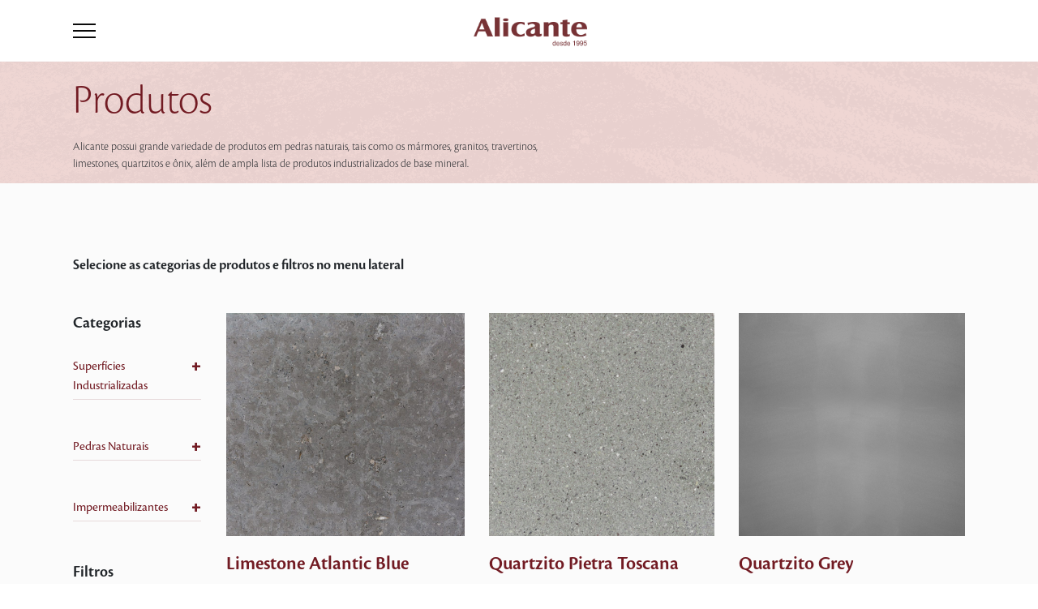

--- FILE ---
content_type: text/html; charset=UTF-8
request_url: https://alicante.dreamhosters.com/produtos/page/2/?cor_produtos%5B0%5D=vermelho&cor_produtos%5B1%5D=marrom&cor_produtos%5B2%5D=cinza&cor_produtos%5B3%5D=azul&aplicacoes_produtos%5B0%5D=bancadas-de-cozinha
body_size: 16845
content:
<!doctype html>
<html lang="pt-BR">
<head>

	<!-- Google tag (gtag.js) --> 
	<script async src="https://www.googletagmanager.com/gtag/js?id=G-9LE23LMJ3N"></script> 
	<script> 
		window.dataLayer = window.dataLayer || []; 
		function gtag(){dataLayer.push(arguments);} 
		gtag('js', new Date()); 
		gtag('config', 'G-9LE23LMJ3N'); 
	</script>
	
	<!-- Google Tag Manager -->
		<!-- End Google Tag Manager -->

	<meta charset="UTF-8" />
	<meta name="viewport" content="width=device-width, initial-scale=1" />

	<!-- Favicon 16 x 16 --> 
	<link rel="icon" sizes="16x16" href="https://alicante.dreamhosters.com/wp-content/themes/alicante0/dist/img/favicon.png">

	<link rel="preconnect" href="https://fonts.gstatic.com">
	<link href="https://fonts.googleapis.com/css2?family=Barlow+Semi+Condensed:wght@300;400;500;600&display=swap" rel="stylesheet" media="all" onload="if(media!='all')media='all'">
	<noscript><link rel="preload" href="https://fonts.googleapis.com/css2?family=Barlow+Semi+Condensed:wght@300;400;500;600&display=swap" rel="stylesheet"></noscript>
	<!-- swiper -->
	<link rel="stylesheet" rel="preload" href="https://unpkg.com/swiper/swiper-bundle.min.css" />	

	<!-- Cookie Banner -->
	<link rel="stylesheet" type="text/css" href="https://cdn.jsdelivr.net/npm/cookieconsent@3/build/cookieconsent.min.css" />

	<meta name='robots' content='index, follow, max-image-preview:large, max-snippet:-1, max-video-preview:-1' />
	<style>img:is([sizes="auto" i], [sizes^="auto," i]) { contain-intrinsic-size: 3000px 1500px }</style>
	
	<!-- This site is optimized with the Yoast SEO plugin v21.5 - https://yoast.com/wordpress/plugins/seo/ -->
	<title>Produtos &#8211; Página: 2 &#8211; Alicante</title>
	<link rel="canonical" href="https://alicante.dreamhosters.com/aplicacoes_produtos/bancadas-de-cozinha/page/2/" />
	<link rel="prev" href="https://alicante.dreamhosters.com/aplicacoes_produtos/bancadas-de-cozinha/" />
	<link rel="next" href="https://alicante.dreamhosters.com/aplicacoes_produtos/bancadas-de-cozinha/page/3/" />
	<meta property="og:locale" content="pt_BR" />
	<meta property="og:locale:alternate" content="en_US" />
	<meta property="og:type" content="website" />
	<meta property="og:url" content="https://alicante.dreamhosters.com/aplicacoes_produtos/bancadas-de-cozinha/" />
	<meta property="og:site_name" content="Alicante" />
	<meta name="twitter:card" content="summary_large_image" />
	<meta name="twitter:site" content="@alicantebrasil" />
	<script type="application/ld+json" class="yoast-schema-graph">{"@context":"https://schema.org","@graph":[{"@type":"CollectionPage","@id":"https://alicante.dreamhosters.com/aplicacoes_produtos/bancadas-de-cozinha/","url":"https://alicante.dreamhosters.com/aplicacoes_produtos/bancadas-de-cozinha/page/2/","name":"","isPartOf":{"@id":"https://alicante.dreamhosters.com/#website"},"primaryImageOfPage":{"@id":"https://alicante.dreamhosters.com/aplicacoes_produtos/bancadas-de-cozinha/page/2/#primaryimage"},"image":{"@id":"https://alicante.dreamhosters.com/aplicacoes_produtos/bancadas-de-cozinha/page/2/#primaryimage"},"thumbnailUrl":"https://alicante.dreamhosters.com/wp-content/uploads/2021/07/02-Limestone-Atlantic-Blue-Escovado.jpg","breadcrumb":{"@id":"https://alicante.dreamhosters.com/aplicacoes_produtos/bancadas-de-cozinha/page/2/#breadcrumb"},"inLanguage":"pt-BR"},{"@type":"ImageObject","inLanguage":"pt-BR","@id":"https://alicante.dreamhosters.com/aplicacoes_produtos/bancadas-de-cozinha/page/2/#primaryimage","url":"https://alicante.dreamhosters.com/wp-content/uploads/2021/07/02-Limestone-Atlantic-Blue-Escovado.jpg","contentUrl":"https://alicante.dreamhosters.com/wp-content/uploads/2021/07/02-Limestone-Atlantic-Blue-Escovado.jpg","width":1000,"height":1000},{"@type":"BreadcrumbList","@id":"https://alicante.dreamhosters.com/aplicacoes_produtos/bancadas-de-cozinha/page/2/#breadcrumb","itemListElement":[{"@type":"ListItem","position":1,"name":"Início","item":"https://alicante.dreamhosters.com/"},{"@type":"ListItem","position":2,"name":"Bancadas de Cozinha"}]},{"@type":"WebSite","@id":"https://alicante.dreamhosters.com/#website","url":"https://alicante.dreamhosters.com/","name":"Alicante","description":"","potentialAction":[{"@type":"SearchAction","target":{"@type":"EntryPoint","urlTemplate":"https://alicante.dreamhosters.com/?s={search_term_string}"},"query-input":"required name=search_term_string"}],"inLanguage":"pt-BR"}]}</script>
	<!-- / Yoast SEO plugin. -->


<link rel="alternate" type="application/rss+xml" title="Feed de Alicante &raquo; Produtos" href="https://alicante.dreamhosters.com/produtos/feed/" />
<script type="text/javascript">
/* <![CDATA[ */
window._wpemojiSettings = {"baseUrl":"https:\/\/s.w.org\/images\/core\/emoji\/16.0.1\/72x72\/","ext":".png","svgUrl":"https:\/\/s.w.org\/images\/core\/emoji\/16.0.1\/svg\/","svgExt":".svg","source":{"concatemoji":"https:\/\/alicante.dreamhosters.com\/wp-includes\/js\/wp-emoji-release.min.js?ver=6.8.3"}};
/*! This file is auto-generated */
!function(s,n){var o,i,e;function c(e){try{var t={supportTests:e,timestamp:(new Date).valueOf()};sessionStorage.setItem(o,JSON.stringify(t))}catch(e){}}function p(e,t,n){e.clearRect(0,0,e.canvas.width,e.canvas.height),e.fillText(t,0,0);var t=new Uint32Array(e.getImageData(0,0,e.canvas.width,e.canvas.height).data),a=(e.clearRect(0,0,e.canvas.width,e.canvas.height),e.fillText(n,0,0),new Uint32Array(e.getImageData(0,0,e.canvas.width,e.canvas.height).data));return t.every(function(e,t){return e===a[t]})}function u(e,t){e.clearRect(0,0,e.canvas.width,e.canvas.height),e.fillText(t,0,0);for(var n=e.getImageData(16,16,1,1),a=0;a<n.data.length;a++)if(0!==n.data[a])return!1;return!0}function f(e,t,n,a){switch(t){case"flag":return n(e,"\ud83c\udff3\ufe0f\u200d\u26a7\ufe0f","\ud83c\udff3\ufe0f\u200b\u26a7\ufe0f")?!1:!n(e,"\ud83c\udde8\ud83c\uddf6","\ud83c\udde8\u200b\ud83c\uddf6")&&!n(e,"\ud83c\udff4\udb40\udc67\udb40\udc62\udb40\udc65\udb40\udc6e\udb40\udc67\udb40\udc7f","\ud83c\udff4\u200b\udb40\udc67\u200b\udb40\udc62\u200b\udb40\udc65\u200b\udb40\udc6e\u200b\udb40\udc67\u200b\udb40\udc7f");case"emoji":return!a(e,"\ud83e\udedf")}return!1}function g(e,t,n,a){var r="undefined"!=typeof WorkerGlobalScope&&self instanceof WorkerGlobalScope?new OffscreenCanvas(300,150):s.createElement("canvas"),o=r.getContext("2d",{willReadFrequently:!0}),i=(o.textBaseline="top",o.font="600 32px Arial",{});return e.forEach(function(e){i[e]=t(o,e,n,a)}),i}function t(e){var t=s.createElement("script");t.src=e,t.defer=!0,s.head.appendChild(t)}"undefined"!=typeof Promise&&(o="wpEmojiSettingsSupports",i=["flag","emoji"],n.supports={everything:!0,everythingExceptFlag:!0},e=new Promise(function(e){s.addEventListener("DOMContentLoaded",e,{once:!0})}),new Promise(function(t){var n=function(){try{var e=JSON.parse(sessionStorage.getItem(o));if("object"==typeof e&&"number"==typeof e.timestamp&&(new Date).valueOf()<e.timestamp+604800&&"object"==typeof e.supportTests)return e.supportTests}catch(e){}return null}();if(!n){if("undefined"!=typeof Worker&&"undefined"!=typeof OffscreenCanvas&&"undefined"!=typeof URL&&URL.createObjectURL&&"undefined"!=typeof Blob)try{var e="postMessage("+g.toString()+"("+[JSON.stringify(i),f.toString(),p.toString(),u.toString()].join(",")+"));",a=new Blob([e],{type:"text/javascript"}),r=new Worker(URL.createObjectURL(a),{name:"wpTestEmojiSupports"});return void(r.onmessage=function(e){c(n=e.data),r.terminate(),t(n)})}catch(e){}c(n=g(i,f,p,u))}t(n)}).then(function(e){for(var t in e)n.supports[t]=e[t],n.supports.everything=n.supports.everything&&n.supports[t],"flag"!==t&&(n.supports.everythingExceptFlag=n.supports.everythingExceptFlag&&n.supports[t]);n.supports.everythingExceptFlag=n.supports.everythingExceptFlag&&!n.supports.flag,n.DOMReady=!1,n.readyCallback=function(){n.DOMReady=!0}}).then(function(){return e}).then(function(){var e;n.supports.everything||(n.readyCallback(),(e=n.source||{}).concatemoji?t(e.concatemoji):e.wpemoji&&e.twemoji&&(t(e.twemoji),t(e.wpemoji)))}))}((window,document),window._wpemojiSettings);
/* ]]> */
</script>
<link rel='stylesheet' id='alicante-style-css' href='https://alicante.dreamhosters.com/wp-content/themes/alicante0/dist/css/main.css?id=8d17b366c39f55e10c21&#038;ver=6.8.3' type='text/css' media='all' />
<link rel='stylesheet' id='alicante-produtos-style-css' href='https://alicante.dreamhosters.com/wp-content/themes/alicante0/dist/css/produtos.css?id=7ef5b63b11ecb6ca847c&#038;ver=6.8.3' type='text/css' media='all' />
<style id='wp-emoji-styles-inline-css' type='text/css'>

	img.wp-smiley, img.emoji {
		display: inline !important;
		border: none !important;
		box-shadow: none !important;
		height: 1em !important;
		width: 1em !important;
		margin: 0 0.07em !important;
		vertical-align: -0.1em !important;
		background: none !important;
		padding: 0 !important;
	}
</style>
<link rel='stylesheet' id='wp-block-library-css' href='https://alicante.dreamhosters.com/wp-includes/css/dist/block-library/style.min.css?ver=6.8.3' type='text/css' media='all' />
<style id='classic-theme-styles-inline-css' type='text/css'>
/*! This file is auto-generated */
.wp-block-button__link{color:#fff;background-color:#32373c;border-radius:9999px;box-shadow:none;text-decoration:none;padding:calc(.667em + 2px) calc(1.333em + 2px);font-size:1.125em}.wp-block-file__button{background:#32373c;color:#fff;text-decoration:none}
</style>
<style id='global-styles-inline-css' type='text/css'>
:root{--wp--preset--aspect-ratio--square: 1;--wp--preset--aspect-ratio--4-3: 4/3;--wp--preset--aspect-ratio--3-4: 3/4;--wp--preset--aspect-ratio--3-2: 3/2;--wp--preset--aspect-ratio--2-3: 2/3;--wp--preset--aspect-ratio--16-9: 16/9;--wp--preset--aspect-ratio--9-16: 9/16;--wp--preset--color--black: #000000;--wp--preset--color--cyan-bluish-gray: #abb8c3;--wp--preset--color--white: #ffffff;--wp--preset--color--pale-pink: #f78da7;--wp--preset--color--vivid-red: #cf2e2e;--wp--preset--color--luminous-vivid-orange: #ff6900;--wp--preset--color--luminous-vivid-amber: #fcb900;--wp--preset--color--light-green-cyan: #7bdcb5;--wp--preset--color--vivid-green-cyan: #00d084;--wp--preset--color--pale-cyan-blue: #8ed1fc;--wp--preset--color--vivid-cyan-blue: #0693e3;--wp--preset--color--vivid-purple: #9b51e0;--wp--preset--gradient--vivid-cyan-blue-to-vivid-purple: linear-gradient(135deg,rgba(6,147,227,1) 0%,rgb(155,81,224) 100%);--wp--preset--gradient--light-green-cyan-to-vivid-green-cyan: linear-gradient(135deg,rgb(122,220,180) 0%,rgb(0,208,130) 100%);--wp--preset--gradient--luminous-vivid-amber-to-luminous-vivid-orange: linear-gradient(135deg,rgba(252,185,0,1) 0%,rgba(255,105,0,1) 100%);--wp--preset--gradient--luminous-vivid-orange-to-vivid-red: linear-gradient(135deg,rgba(255,105,0,1) 0%,rgb(207,46,46) 100%);--wp--preset--gradient--very-light-gray-to-cyan-bluish-gray: linear-gradient(135deg,rgb(238,238,238) 0%,rgb(169,184,195) 100%);--wp--preset--gradient--cool-to-warm-spectrum: linear-gradient(135deg,rgb(74,234,220) 0%,rgb(151,120,209) 20%,rgb(207,42,186) 40%,rgb(238,44,130) 60%,rgb(251,105,98) 80%,rgb(254,248,76) 100%);--wp--preset--gradient--blush-light-purple: linear-gradient(135deg,rgb(255,206,236) 0%,rgb(152,150,240) 100%);--wp--preset--gradient--blush-bordeaux: linear-gradient(135deg,rgb(254,205,165) 0%,rgb(254,45,45) 50%,rgb(107,0,62) 100%);--wp--preset--gradient--luminous-dusk: linear-gradient(135deg,rgb(255,203,112) 0%,rgb(199,81,192) 50%,rgb(65,88,208) 100%);--wp--preset--gradient--pale-ocean: linear-gradient(135deg,rgb(255,245,203) 0%,rgb(182,227,212) 50%,rgb(51,167,181) 100%);--wp--preset--gradient--electric-grass: linear-gradient(135deg,rgb(202,248,128) 0%,rgb(113,206,126) 100%);--wp--preset--gradient--midnight: linear-gradient(135deg,rgb(2,3,129) 0%,rgb(40,116,252) 100%);--wp--preset--font-size--small: 13px;--wp--preset--font-size--medium: 20px;--wp--preset--font-size--large: 36px;--wp--preset--font-size--x-large: 42px;--wp--preset--spacing--20: 0.44rem;--wp--preset--spacing--30: 0.67rem;--wp--preset--spacing--40: 1rem;--wp--preset--spacing--50: 1.5rem;--wp--preset--spacing--60: 2.25rem;--wp--preset--spacing--70: 3.38rem;--wp--preset--spacing--80: 5.06rem;--wp--preset--shadow--natural: 6px 6px 9px rgba(0, 0, 0, 0.2);--wp--preset--shadow--deep: 12px 12px 50px rgba(0, 0, 0, 0.4);--wp--preset--shadow--sharp: 6px 6px 0px rgba(0, 0, 0, 0.2);--wp--preset--shadow--outlined: 6px 6px 0px -3px rgba(255, 255, 255, 1), 6px 6px rgba(0, 0, 0, 1);--wp--preset--shadow--crisp: 6px 6px 0px rgba(0, 0, 0, 1);}:where(.is-layout-flex){gap: 0.5em;}:where(.is-layout-grid){gap: 0.5em;}body .is-layout-flex{display: flex;}.is-layout-flex{flex-wrap: wrap;align-items: center;}.is-layout-flex > :is(*, div){margin: 0;}body .is-layout-grid{display: grid;}.is-layout-grid > :is(*, div){margin: 0;}:where(.wp-block-columns.is-layout-flex){gap: 2em;}:where(.wp-block-columns.is-layout-grid){gap: 2em;}:where(.wp-block-post-template.is-layout-flex){gap: 1.25em;}:where(.wp-block-post-template.is-layout-grid){gap: 1.25em;}.has-black-color{color: var(--wp--preset--color--black) !important;}.has-cyan-bluish-gray-color{color: var(--wp--preset--color--cyan-bluish-gray) !important;}.has-white-color{color: var(--wp--preset--color--white) !important;}.has-pale-pink-color{color: var(--wp--preset--color--pale-pink) !important;}.has-vivid-red-color{color: var(--wp--preset--color--vivid-red) !important;}.has-luminous-vivid-orange-color{color: var(--wp--preset--color--luminous-vivid-orange) !important;}.has-luminous-vivid-amber-color{color: var(--wp--preset--color--luminous-vivid-amber) !important;}.has-light-green-cyan-color{color: var(--wp--preset--color--light-green-cyan) !important;}.has-vivid-green-cyan-color{color: var(--wp--preset--color--vivid-green-cyan) !important;}.has-pale-cyan-blue-color{color: var(--wp--preset--color--pale-cyan-blue) !important;}.has-vivid-cyan-blue-color{color: var(--wp--preset--color--vivid-cyan-blue) !important;}.has-vivid-purple-color{color: var(--wp--preset--color--vivid-purple) !important;}.has-black-background-color{background-color: var(--wp--preset--color--black) !important;}.has-cyan-bluish-gray-background-color{background-color: var(--wp--preset--color--cyan-bluish-gray) !important;}.has-white-background-color{background-color: var(--wp--preset--color--white) !important;}.has-pale-pink-background-color{background-color: var(--wp--preset--color--pale-pink) !important;}.has-vivid-red-background-color{background-color: var(--wp--preset--color--vivid-red) !important;}.has-luminous-vivid-orange-background-color{background-color: var(--wp--preset--color--luminous-vivid-orange) !important;}.has-luminous-vivid-amber-background-color{background-color: var(--wp--preset--color--luminous-vivid-amber) !important;}.has-light-green-cyan-background-color{background-color: var(--wp--preset--color--light-green-cyan) !important;}.has-vivid-green-cyan-background-color{background-color: var(--wp--preset--color--vivid-green-cyan) !important;}.has-pale-cyan-blue-background-color{background-color: var(--wp--preset--color--pale-cyan-blue) !important;}.has-vivid-cyan-blue-background-color{background-color: var(--wp--preset--color--vivid-cyan-blue) !important;}.has-vivid-purple-background-color{background-color: var(--wp--preset--color--vivid-purple) !important;}.has-black-border-color{border-color: var(--wp--preset--color--black) !important;}.has-cyan-bluish-gray-border-color{border-color: var(--wp--preset--color--cyan-bluish-gray) !important;}.has-white-border-color{border-color: var(--wp--preset--color--white) !important;}.has-pale-pink-border-color{border-color: var(--wp--preset--color--pale-pink) !important;}.has-vivid-red-border-color{border-color: var(--wp--preset--color--vivid-red) !important;}.has-luminous-vivid-orange-border-color{border-color: var(--wp--preset--color--luminous-vivid-orange) !important;}.has-luminous-vivid-amber-border-color{border-color: var(--wp--preset--color--luminous-vivid-amber) !important;}.has-light-green-cyan-border-color{border-color: var(--wp--preset--color--light-green-cyan) !important;}.has-vivid-green-cyan-border-color{border-color: var(--wp--preset--color--vivid-green-cyan) !important;}.has-pale-cyan-blue-border-color{border-color: var(--wp--preset--color--pale-cyan-blue) !important;}.has-vivid-cyan-blue-border-color{border-color: var(--wp--preset--color--vivid-cyan-blue) !important;}.has-vivid-purple-border-color{border-color: var(--wp--preset--color--vivid-purple) !important;}.has-vivid-cyan-blue-to-vivid-purple-gradient-background{background: var(--wp--preset--gradient--vivid-cyan-blue-to-vivid-purple) !important;}.has-light-green-cyan-to-vivid-green-cyan-gradient-background{background: var(--wp--preset--gradient--light-green-cyan-to-vivid-green-cyan) !important;}.has-luminous-vivid-amber-to-luminous-vivid-orange-gradient-background{background: var(--wp--preset--gradient--luminous-vivid-amber-to-luminous-vivid-orange) !important;}.has-luminous-vivid-orange-to-vivid-red-gradient-background{background: var(--wp--preset--gradient--luminous-vivid-orange-to-vivid-red) !important;}.has-very-light-gray-to-cyan-bluish-gray-gradient-background{background: var(--wp--preset--gradient--very-light-gray-to-cyan-bluish-gray) !important;}.has-cool-to-warm-spectrum-gradient-background{background: var(--wp--preset--gradient--cool-to-warm-spectrum) !important;}.has-blush-light-purple-gradient-background{background: var(--wp--preset--gradient--blush-light-purple) !important;}.has-blush-bordeaux-gradient-background{background: var(--wp--preset--gradient--blush-bordeaux) !important;}.has-luminous-dusk-gradient-background{background: var(--wp--preset--gradient--luminous-dusk) !important;}.has-pale-ocean-gradient-background{background: var(--wp--preset--gradient--pale-ocean) !important;}.has-electric-grass-gradient-background{background: var(--wp--preset--gradient--electric-grass) !important;}.has-midnight-gradient-background{background: var(--wp--preset--gradient--midnight) !important;}.has-small-font-size{font-size: var(--wp--preset--font-size--small) !important;}.has-medium-font-size{font-size: var(--wp--preset--font-size--medium) !important;}.has-large-font-size{font-size: var(--wp--preset--font-size--large) !important;}.has-x-large-font-size{font-size: var(--wp--preset--font-size--x-large) !important;}
:where(.wp-block-post-template.is-layout-flex){gap: 1.25em;}:where(.wp-block-post-template.is-layout-grid){gap: 1.25em;}
:where(.wp-block-columns.is-layout-flex){gap: 2em;}:where(.wp-block-columns.is-layout-grid){gap: 2em;}
:root :where(.wp-block-pullquote){font-size: 1.5em;line-height: 1.6;}
</style>
<link rel='stylesheet' id='contact-form-7-css' href='https://alicante.dreamhosters.com/wp-content/plugins/contact-form-7/includes/css/styles.css?ver=5.8.3' type='text/css' media='all' />
<script type="text/javascript" src="https://alicante.dreamhosters.com/wp-includes/js/jquery/jquery.min.js?ver=3.7.1" id="jquery-core-js"></script>
<script type="text/javascript" src="https://alicante.dreamhosters.com/wp-includes/js/jquery/jquery-migrate.min.js?ver=3.4.1" id="jquery-migrate-js"></script>
<link rel="https://api.w.org/" href="https://alicante.dreamhosters.com/wp-json/" /><link rel="alternate" title="JSON" type="application/json" href="https://alicante.dreamhosters.com/wp-json/wp/v2/aplicacoes_produtos/28" /><link rel="EditURI" type="application/rsd+xml" title="RSD" href="https://alicante.dreamhosters.com/xmlrpc.php?rsd" />
<meta name="generator" content="WordPress 6.8.3" />
<noscript><style>.lazyload[data-src]{display:none !important;}</style></noscript><style>.lazyload{background-image:none !important;}.lazyload:before{background-image:none !important;}</style>
</head>

<body class="archive paged post-type-archive post-type-archive-post_produtos paged-2 post-type-paged-2 wp-theme-alicante0">
	<!-- Google Tag Manager (noscript) -->
		<!-- End Google Tag Manager (noscript) -->


<div id="page" class="site">
	<header id="masthead" class="site-header">

		
<header id="header" class="header">

    <div class="container">

        <div class="headerContainer">

            <div class="burger-menu">
                <div class="bar"></div>
                <div class="bar"></div>
                <div class="bar"></div>
            </div>

            <div class="logo">
                <h1>  
                                            <a href="https://alicante.dreamhosters.com">                                            
                            <img class="img-fluid lazyload" src="[data-uri]" alt="" data-src="https://alicante.dreamhosters.com/wp-content/uploads/2021/07/alicante_2021.png" decoding="async" data-eio-rwidth="194" data-eio-rheight="90"><noscript><img class="img-fluid" src="https://alicante.dreamhosters.com/wp-content/uploads/2021/07/alicante_2021.png" alt="" data-eio="l"></noscript>
                        </a>
                                    </h1>
            </div>

            <div class="language">
                        </div>

            <nav id="site-navigation" class="main-navigation">
                <div class="container">
                    <div class="menu-header">
                    

                        <input id="navbar-exit" class="d-none" type="checkbox" checked="false">

                        <label class="menu-exit-holder" for="navbar-exit">
                            <div class="menu-exit">
                                <span class="menu-exit-icon"></span>
                            </div>
                        </label>                        
                        
                                                    <div class="main-menu-holder">                                
                                <div class="menu-menu-principal-container"><ul class="main-menu"><div class="itens"><div class="barra-menu-header"></div><li id="menu-item-606" class="menu-item-produtos menu-item menu-item-type-post_type menu-item-object-page menu-item-606"><a href="https://alicante.dreamhosters.com/produtos/">Produtos</a><span class="down-arrow"></span></li>
<li id="menu-item-609" class="menu-item-produtos-mobile menu-item menu-item-type-custom menu-item-object-custom menu-item-609"><a>Produtos</a><span class="down-arrow"></span></li>
<li id="menu-item-605" class="menu-item menu-item-type-post_type menu-item-object-page menu-item-605"><a href="https://alicante.dreamhosters.com/unidades/">Onde Encontrar</a><span class="down-arrow"></span></li>
<li id="menu-item-607" class="menu-item menu-item-type-post_type menu-item-object-page menu-item-607"><a href="https://alicante.dreamhosters.com/sobre-alicante/">A Alicante</a><span class="down-arrow"></span></li>
<li id="menu-item-603" class="menu-item menu-item-type-post_type menu-item-object-page current_page_parent menu-item-603"><a href="https://alicante.dreamhosters.com/blog-alicante/">Blog</a><span class="down-arrow"></span></li>
<li id="menu-item-604" class="menu-item menu-item-type-post_type menu-item-object-page menu-item-604"><a href="https://alicante.dreamhosters.com/fale-conosco/">Contato</a><span class="down-arrow"></span></li>
</div></ul></div>                            </div>
                                                    

                        <div class="redes-sociais">
                            
                                <div class="social-media">
                                    <ul>
                                                                                                                                <li><a target="_blank" href="https://www.instagram.com/alicantebrasil"><img class="img-fluid lazyload" src="[data-uri]" alt="" data-src="https://alicante.dreamhosters.com/wp-content/uploads/2021/08/Instagram.png" decoding="async" data-eio-rwidth="36" data-eio-rheight="36"><noscript><img class="img-fluid" src="https://alicante.dreamhosters.com/wp-content/uploads/2021/08/Instagram.png" alt="" data-eio="l"></noscript></a></li>
                                                                                                                                <li><a target="_blank" href="https://facebook.com/AlicanteBrasil"><img class="img-fluid lazyload" src="[data-uri]" alt="" data-src="https://alicante.dreamhosters.com/wp-content/uploads/2021/03/facebook.png" decoding="async" data-eio-rwidth="36" data-eio-rheight="36"><noscript><img class="img-fluid" src="https://alicante.dreamhosters.com/wp-content/uploads/2021/03/facebook.png" alt="" data-eio="l"></noscript></a></li>
                                                                                                                                <li><a target="_blank" href="https://br.pinterest.com/alicantebrasil/"><img class="img-fluid lazyload" src="[data-uri]" alt="" data-src="https://alicante.dreamhosters.com/wp-content/uploads/2021/03/pinterest.png" decoding="async" data-eio-rwidth="36" data-eio-rheight="36"><noscript><img class="img-fluid" src="https://alicante.dreamhosters.com/wp-content/uploads/2021/03/pinterest.png" alt="" data-eio="l"></noscript></a></li>
                                                                                                                                <li><a target="_blank" href="https://www.youtube.com/channel/UCGvFr0Z-UpSV0ooF80DVS2Q"><img class="img-fluid lazyload" src="[data-uri]" alt="" data-src="https://alicante.dreamhosters.com/wp-content/uploads/2021/08/Youtube.png" decoding="async" data-eio-rwidth="36" data-eio-rheight="36"><noscript><img class="img-fluid" src="https://alicante.dreamhosters.com/wp-content/uploads/2021/08/Youtube.png" alt="" data-eio="l"></noscript></a></li>
                                                                                                                                <li><a target="_blank" href="https://www.linkedin.com/company/alicantebrasil"><img class="img-fluid lazyload" src="[data-uri]" alt="" data-src="https://alicante.dreamhosters.com/wp-content/uploads/2021/08/Linkedin.png" decoding="async" data-eio-rwidth="36" data-eio-rheight="36"><noscript><img class="img-fluid" src="https://alicante.dreamhosters.com/wp-content/uploads/2021/08/Linkedin.png" alt="" data-eio="l"></noscript></a></li>
                                                                            </ul>
                                </div>

                                                    </div>
                        
                    </div>

                    <div class="menu-produtos">
                        <div class="produtos-container">

                            <a class="menu-return">Produtos<span></span></a>
                                                        <a class="btn-vermelho" href="https://alicante.dreamhosters.com/produtos">Ver todos os produtos</a>
                            
                            
                                <div class="categorias ctg-industrializados">
                                
                                    <div class="row">
                                        <div class="col-12 col-lg-3 lista-categorias">

                                            <span class="title-produtos">Superfícies Industrializadas</span>

                                             
                                                <span class="info-produtos">                                                
                                                    <p>Dentro do segmento de revestimento, são produtos que apresentam na sua composição minerais naturais com ou sem a utilização de resinas como elemento aglutinante que passam por um processo produtivo onde esse composto sofre um processo que remete à formação geológica das rochas naturais, isto é, com a utilização de alta temperatura, vibro compressão a vácuo, fusão dos elementos, etc. Dentre esses destacamos genericamente os produtos como a superfície de quartzo, a superfície de mármore composto ou mármore industrializado, a superfície cristalizada de vidro.</p>
                                                </span>
                                            
                                            <ul class="produtos-menu .d-none .d-sm-block .d-md-none">

                                                                                                    <li class="menu-item"><a class="categoria-industrializados" href="https://alicante.dreamhosters.com/produtos/categoria/neolith">Pedra Sinterizada</a></li>
                                                    
                                                                                                    <li class="menu-item"><a class="categoria-industrializados" href="https://alicante.dreamhosters.com/produtos/categoria/lamina-ultracompacta">Lâmina Ultracompacta</a></li>
                                                    
                                                                                                    <li class="menu-item"><a class="categoria-industrializados" href="https://alicante.dreamhosters.com/produtos/categoria/technistone">Quartzo</a></li>
                                                    
                                                                                                    <li class="menu-item"><a class="categoria-industrializados" href="https://alicante.dreamhosters.com/produtos/categoria/aglostone">Mármore Composto</a></li>
                                                    
                                                                                                    <li class="menu-item"><a class="categoria-industrializados" href="https://alicante.dreamhosters.com/produtos/categoria/aliquartzo">Quartzo</a></li>
                                                    
                                                                                                    <li class="menu-item"><a class="categoria-industrializados" href="https://alicante.dreamhosters.com/produtos/categoria/nanoglass">Superfície Cristalizada</a></li>
                                                    
                                                                                                    <li class="menu-item"><a class="categoria-industrializados" href="https://alicante.dreamhosters.com/produtos/categoria/auriom">Superfície Mineral</a></li>
                                                    
                                                                                            </ul>

                                        </div>

                                        <div class=".d-none .d-lg-block .d-xl-none col-lg-9 imagens">
                                            <div class="row">
                                                                                                    <div class="col-lg-3 imagens-categorias"> 
                                                        <div class="img-produto">
                                                            <a href="https://alicante.dreamhosters.com/produtos/categoria/neolith">
                                                                <img class="img-fluid lazyload" src="[data-uri]" alt="" data-src="https://alicante.dreamhosters.com/wp-content/uploads/2021/03/neolith.png" decoding="async" data-eio-rwidth="178" data-eio-rheight="73"><noscript><img class="img-fluid" src="https://alicante.dreamhosters.com/wp-content/uploads/2021/03/neolith.png" alt="" data-eio="l"></noscript>
                                                                <span>Pedra Sinterizada</span>
                                                            </a>
                                                        </div>
                                                    </div>
                                                                                                    <div class="col-lg-3 imagens-categorias"> 
                                                        <div class="img-produto">
                                                            <a href="https://alicante.dreamhosters.com/produtos/alitech/">
                                                                <img class="img-fluid lazyload" src="[data-uri]" alt="" data-src="https://alicante.dreamhosters.com/wp-content/uploads/2025/06/alitech-sintered-stone-logo.png" decoding="async" data-eio-rwidth="178" data-eio-rheight="73"><noscript><img class="img-fluid" src="https://alicante.dreamhosters.com/wp-content/uploads/2025/06/alitech-sintered-stone-logo.png" alt="" data-eio="l"></noscript>
                                                                <span>Lâmina Ultracompacta</span>
                                                            </a>
                                                        </div>
                                                    </div>
                                                                                                    <div class="col-lg-3 imagens-categorias"> 
                                                        <div class="img-produto">
                                                            <a href="https://alicante.dreamhosters.com/produtos/categoria/technistone">
                                                                <img class="img-fluid lazyload" src="[data-uri]" alt="" data-src="https://alicante.dreamhosters.com/wp-content/uploads/2021/03/technistone.png" decoding="async" data-eio-rwidth="178" data-eio-rheight="73"><noscript><img class="img-fluid" src="https://alicante.dreamhosters.com/wp-content/uploads/2021/03/technistone.png" alt="" data-eio="l"></noscript>
                                                                <span>Quartzo</span>
                                                            </a>
                                                        </div>
                                                    </div>
                                                                                                    <div class="col-lg-3 imagens-categorias"> 
                                                        <div class="img-produto">
                                                            <a href="https://alicante.dreamhosters.com/produtos/categoria/aglostone">
                                                                <img class="img-fluid lazyload" src="[data-uri]" alt="" data-src="https://alicante.dreamhosters.com/wp-content/uploads/2021/03/aglostone.png" decoding="async" data-eio-rwidth="178" data-eio-rheight="73"><noscript><img class="img-fluid" src="https://alicante.dreamhosters.com/wp-content/uploads/2021/03/aglostone.png" alt="" data-eio="l"></noscript>
                                                                <span>Mármore Composto</span>
                                                            </a>
                                                        </div>
                                                    </div>
                                                                                                    <div class="col-lg-3 imagens-categorias"> 
                                                        <div class="img-produto">
                                                            <a href="https://alicante.dreamhosters.com/produtos/categoria/aliquartzo">
                                                                <img class="img-fluid lazyload" src="[data-uri]" alt="" data-src="https://alicante.dreamhosters.com/wp-content/uploads/2021/06/aliquartzo-.png" decoding="async" data-eio-rwidth="178" data-eio-rheight="74"><noscript><img class="img-fluid" src="https://alicante.dreamhosters.com/wp-content/uploads/2021/06/aliquartzo-.png" alt="" data-eio="l"></noscript>
                                                                <span>Quartzo</span>
                                                            </a>
                                                        </div>
                                                    </div>
                                                                                                    <div class="col-lg-3 imagens-categorias"> 
                                                        <div class="img-produto">
                                                            <a href="https://alicante.dreamhosters.com/produtos/categoria/nanoglass">
                                                                <img class="img-fluid lazyload" src="[data-uri]" alt="" data-src="https://alicante.dreamhosters.com/wp-content/uploads/2021/03/nanoglass.png" decoding="async" data-eio-rwidth="178" data-eio-rheight="73"><noscript><img class="img-fluid" src="https://alicante.dreamhosters.com/wp-content/uploads/2021/03/nanoglass.png" alt="" data-eio="l"></noscript>
                                                                <span>Superfície Cristalizada</span>
                                                            </a>
                                                        </div>
                                                    </div>
                                                                                                    <div class="col-lg-3 imagens-categorias"> 
                                                        <div class="img-produto">
                                                            <a href="https://alicante.dreamhosters.com/produtos/categoria/auriom">
                                                                <img class="img-fluid lazyload" src="[data-uri]" alt="" data-src="https://alicante.dreamhosters.com/wp-content/uploads/2021/03/auriom.png" decoding="async" data-eio-rwidth="178" data-eio-rheight="73"><noscript><img class="img-fluid" src="https://alicante.dreamhosters.com/wp-content/uploads/2021/03/auriom.png" alt="" data-eio="l"></noscript>
                                                                <span>Superfície Mineral</span>
                                                            </a>
                                                        </div>
                                                    </div>
                                                                                            </div>
                                        </div>

                                    </div>

                                </div>

                            
                                <div class="categorias ctg-naturais">
                                
                                    <div class="row">
                                        <div class="col-12 col-lg-3 lista-categorias">

                                            <span class="title-produtos">Pedras Naturais</span>

                                             
                                                <span class="info-produtos">                                                
                                                    <p>As rochas ornamentais e de revestimento, também designadas pedras naturais, compreendem os materiais geológicos naturais que podem ser extraídos em blocos ou placas, cortados em formas variadas e beneficiados por meio de cortes, esquadrejamento, polimento etc. Seus principais campos de aplicação incluem tanto peças isoladas, como esculturas, tampos e bancadas, pés de mesa, balcões, lápides e arte funerária em geral quanto edificações, destacando-se, nesse caso, os revestimentos internos e externos, paredes, fachadas, pisos, pilares e colunas, soleiras etc.</p>
                                                </span>
                                            
                                            <ul class="produtos-menu .d-none .d-sm-block .d-md-none">

                                                                                                    <li class="menu-item"><a class="categoria-naturais" href="https://alicante.dreamhosters.com/produtos/categoria/marmore">Mármore</a></li>
                                                    
                                                                                                    <li class="menu-item"><a class="categoria-naturais" href="https://alicante.dreamhosters.com/produtos/categoria/granito">Granito</a></li>
                                                    
                                                                                                    <li class="menu-item"><a class="categoria-naturais" href="https://alicante.dreamhosters.com/produtos/categoria/travertino">Travertino</a></li>
                                                    
                                                                                                    <li class="menu-item"><a class="categoria-naturais" href="https://alicante.dreamhosters.com/produtos/categoria/basaltina">Basaltina®</a></li>
                                                    
                                                                                                    <li class="menu-item"><a class="categoria-naturais" href="https://alicante.dreamhosters.com/produtos/categoria/limestone">Limestone</a></li>
                                                    
                                                                                                    <li class="menu-item"><a class="categoria-naturais" href="https://alicante.dreamhosters.com/produtos/categoria/quartzito">Quartzito</a></li>
                                                    
                                                                                                    <li class="menu-item"><a class="categoria-naturais" href="https://alicante.dreamhosters.com/produtos/categoria/onix">Ônix</a></li>
                                                    
                                                                                            </ul>

                                        </div>

                                        <div class=".d-none .d-lg-block .d-xl-none col-lg-9 imagens">
                                            <div class="row">
                                                                                                    <div class="col-lg-3 imagens-categorias"> 
                                                        <div class="img-produto">
                                                            <a href="https://alicante.dreamhosters.com/produtos/categoria/marmore">
                                                                <img class="img-fluid lazyload" src="[data-uri]" alt="" data-src="https://alicante.dreamhosters.com/wp-content/uploads/2021/07/marmore.png" decoding="async" data-eio-rwidth="81" data-eio-rheight="81"><noscript><img class="img-fluid" src="https://alicante.dreamhosters.com/wp-content/uploads/2021/07/marmore.png" alt="" data-eio="l"></noscript>
                                                                <span>Mármore</span>
                                                            </a>
                                                        </div>
                                                    </div>
                                                                                                    <div class="col-lg-3 imagens-categorias"> 
                                                        <div class="img-produto">
                                                            <a href="https://alicante.dreamhosters.com/produtos/categoria/granito">
                                                                <img class="img-fluid lazyload" src="[data-uri]" alt="" data-src="https://alicante.dreamhosters.com/wp-content/uploads/2021/07/granito.png" decoding="async" data-eio-rwidth="81" data-eio-rheight="81"><noscript><img class="img-fluid" src="https://alicante.dreamhosters.com/wp-content/uploads/2021/07/granito.png" alt="" data-eio="l"></noscript>
                                                                <span>Granito</span>
                                                            </a>
                                                        </div>
                                                    </div>
                                                                                                    <div class="col-lg-3 imagens-categorias"> 
                                                        <div class="img-produto">
                                                            <a href="https://alicante.dreamhosters.com/produtos/categoria/travertino">
                                                                <img class="img-fluid lazyload" src="[data-uri]" alt="" data-src="https://alicante.dreamhosters.com/wp-content/uploads/2021/07/travertino.png" decoding="async" data-eio-rwidth="81" data-eio-rheight="81"><noscript><img class="img-fluid" src="https://alicante.dreamhosters.com/wp-content/uploads/2021/07/travertino.png" alt="" data-eio="l"></noscript>
                                                                <span>Travertino</span>
                                                            </a>
                                                        </div>
                                                    </div>
                                                                                                    <div class="col-lg-3 imagens-categorias"> 
                                                        <div class="img-produto">
                                                            <a href="https://alicante.dreamhosters.com/produtos/categoria/basaltina">
                                                                <img class="img-fluid lazyload" src="[data-uri]" alt="" data-src="https://alicante.dreamhosters.com/wp-content/uploads/2021/03/basaltina.png" decoding="async" data-eio-rwidth="81" data-eio-rheight="81"><noscript><img class="img-fluid" src="https://alicante.dreamhosters.com/wp-content/uploads/2021/03/basaltina.png" alt="" data-eio="l"></noscript>
                                                                <span>Basaltina®</span>
                                                            </a>
                                                        </div>
                                                    </div>
                                                                                                    <div class="col-lg-3 imagens-categorias"> 
                                                        <div class="img-produto">
                                                            <a href="https://alicante.dreamhosters.com/produtos/categoria/limestone">
                                                                <img class="img-fluid lazyload" src="[data-uri]" alt="" data-src="https://alicante.dreamhosters.com/wp-content/uploads/2021/07/limestone.png" decoding="async" data-eio-rwidth="81" data-eio-rheight="81"><noscript><img class="img-fluid" src="https://alicante.dreamhosters.com/wp-content/uploads/2021/07/limestone.png" alt="" data-eio="l"></noscript>
                                                                <span>Limestone</span>
                                                            </a>
                                                        </div>
                                                    </div>
                                                                                                    <div class="col-lg-3 imagens-categorias"> 
                                                        <div class="img-produto">
                                                            <a href="https://alicante.dreamhosters.com/produtos/categoria/quartzito">
                                                                <img class="img-fluid lazyload" src="[data-uri]" alt="" data-src="https://alicante.dreamhosters.com/wp-content/uploads/2021/07/quartzito.png" decoding="async" data-eio-rwidth="81" data-eio-rheight="81"><noscript><img class="img-fluid" src="https://alicante.dreamhosters.com/wp-content/uploads/2021/07/quartzito.png" alt="" data-eio="l"></noscript>
                                                                <span>Quartzito</span>
                                                            </a>
                                                        </div>
                                                    </div>
                                                                                                    <div class="col-lg-3 imagens-categorias"> 
                                                        <div class="img-produto">
                                                            <a href="https://alicante.dreamhosters.com/produtos/categoria/onix">
                                                                <img class="img-fluid lazyload" src="[data-uri]" alt="" data-src="https://alicante.dreamhosters.com/wp-content/uploads/2021/03/onix.png" decoding="async" data-eio-rwidth="81" data-eio-rheight="81"><noscript><img class="img-fluid" src="https://alicante.dreamhosters.com/wp-content/uploads/2021/03/onix.png" alt="" data-eio="l"></noscript>
                                                                <span>Ônix</span>
                                                            </a>
                                                        </div>
                                                    </div>
                                                                                            </div>
                                        </div>

                                    </div>

                                </div>

                            
                                <div class="categorias ctg-impermeabilizantes">
                                
                                    <div class="row">
                                        <div class="col-12 col-lg-3 lista-categorias">

                                            <span class="title-produtos">Impermeabilizantes</span>

                                             
                                                <span class="info-produtos">                                                
                                                    <p>Os impermeabilizantes são absolutamente necessários para aumentar a durabilidade, evitar manchas bem como reduzir a manutenção e limpeza em materiais que apresentam significativo índice de absorção como a maioria das Rochas Naturais, principalmente aquelas que são expostas à umidade.</p>
                                                </span>
                                            
                                            <ul class="produtos-menu .d-none .d-sm-block .d-md-none">

                                                                                                    <li class="menu-item"><a class="categoria-impermeabilizantes" href="https://alicante.dreamhosters.com/produtos/categoria/stainproof">Impermeabilizante Permanente</a></li>
                                                    
                                                                                            </ul>

                                        </div>

                                        <div class=".d-none .d-lg-block .d-xl-none col-lg-9 imagens">
                                            <div class="row">
                                                                                                    <div class="col-lg-3 imagens-categorias"> 
                                                        <div class="img-produto">
                                                            <a href="https://alicante.dreamhosters.com/produtos/categoria/stainproof">
                                                                <img class="img-fluid lazyload" src="[data-uri]" alt="" data-src="https://alicante.dreamhosters.com/wp-content/uploads/2021/03/stainproof.png" decoding="async" data-eio-rwidth="178" data-eio-rheight="73"><noscript><img class="img-fluid" src="https://alicante.dreamhosters.com/wp-content/uploads/2021/03/stainproof.png" alt="" data-eio="l"></noscript>
                                                                <span>Impermeabilizante Permanente</span>
                                                            </a>
                                                        </div>
                                                    </div>
                                                                                            </div>
                                        </div>

                                    </div>

                                </div>

                                                        
                        </div>
                    </div>                    

                </div>
                
            
            </nav>

        </div>

    </div>

</header>
	</header> 

	<div id="content" class="site-content">


<section id="banner">

    <div class="container">

        <div class="wrapper">
            <h1>Produtos</h1>

            <p class="description">Alicante possui grande variedade de produtos em pedras naturais, tais como os mármores, granitos, travertinos, limestones, quartzitos e ônix, além de ampla lista de produtos industrializados de base mineral.</p>

        </div>

    </div>

</section>

<section id="info-categoria">

    <div class="container">
        

    </div>

</section>

<section id="menuTopo">
    <div class="container">
        <div class="produtos-header-mobile">
            
<script type="text/javascript">
    var actual_slug = '2';
    var actual_color = '';
    var actual_aplic = '';
    var page_url = '/produtos';
</script>

<div class="categories">
    <div class="menu-mobile d-flex d-lg-none">
        <p>Categorias</p>
        <span>+</span>
    </div>

    <div class="list-categories">
        <div class="container">
        <span class="close-button">X</span>

            <h4 class="d-block d-lg-none">Selecione uma Categoria</h4>
            
            
                <span class="accordion">Superfícies Industrializadas</span>                    
                <div class="panel">
                    <div class="catg-industrializados">
                        <div class="row">

                                                                                            <div class="col-6 menu-item">
                                        <a 
                                            class="categoria-industrializados" 
                                            href="https://alicante.dreamhosters.com/produtos/categoria/neolith/"
                                        >
                                            <img 
                                                class="img-fluid lazyload" 
                                                src="[data-uri]" 
                                                alt=""
                                             data-src="https://alicante.dreamhosters.com/wp-content/uploads/2021/03/neolith.png" decoding="async" data-eio-rwidth="178" data-eio-rheight="73"><noscript><img 
                                                class="img-fluid" 
                                                src="https://alicante.dreamhosters.com/wp-content/uploads/2021/03/neolith.png" 
                                                alt=""
                                             data-eio="l"></noscript>
                                            <span>Pedra Sinterizada</span>
                                        </a>
                                    </div>
                                
                                                                                            <div class="col-6 menu-item">
                                        <a 
                                            class="categoria-industrializados" 
                                            href="https://alicante.dreamhosters.com/produtos/categoria/lamina-ultracompacta/"
                                        >
                                            <img 
                                                class="img-fluid lazyload" 
                                                src="[data-uri]" 
                                                alt=""
                                             data-src="https://alicante.dreamhosters.com/wp-content/uploads/2025/06/alitech-sintered-stone-logo.png" decoding="async" data-eio-rwidth="178" data-eio-rheight="73"><noscript><img 
                                                class="img-fluid" 
                                                src="https://alicante.dreamhosters.com/wp-content/uploads/2025/06/alitech-sintered-stone-logo.png" 
                                                alt=""
                                             data-eio="l"></noscript>
                                            <span>Lâmina Ultracompacta</span>
                                        </a>
                                    </div>
                                
                                                                                            <div class="col-6 menu-item">
                                        <a 
                                            class="categoria-industrializados" 
                                            href="https://alicante.dreamhosters.com/produtos/categoria/technistone/"
                                        >
                                            <img 
                                                class="img-fluid lazyload" 
                                                src="[data-uri]" 
                                                alt=""
                                             data-src="https://alicante.dreamhosters.com/wp-content/uploads/2021/03/technistone.png" decoding="async" data-eio-rwidth="178" data-eio-rheight="73"><noscript><img 
                                                class="img-fluid" 
                                                src="https://alicante.dreamhosters.com/wp-content/uploads/2021/03/technistone.png" 
                                                alt=""
                                             data-eio="l"></noscript>
                                            <span>Quartzo</span>
                                        </a>
                                    </div>
                                
                                                                                            <div class="col-6 menu-item">
                                        <a 
                                            class="categoria-industrializados" 
                                            href="https://alicante.dreamhosters.com/produtos/categoria/aglostone/"
                                        >
                                            <img 
                                                class="img-fluid lazyload" 
                                                src="[data-uri]" 
                                                alt=""
                                             data-src="https://alicante.dreamhosters.com/wp-content/uploads/2021/03/aglostone.png" decoding="async" data-eio-rwidth="178" data-eio-rheight="73"><noscript><img 
                                                class="img-fluid" 
                                                src="https://alicante.dreamhosters.com/wp-content/uploads/2021/03/aglostone.png" 
                                                alt=""
                                             data-eio="l"></noscript>
                                            <span>Mármore Composto</span>
                                        </a>
                                    </div>
                                
                                                                                            <div class="col-6 menu-item">
                                        <a 
                                            class="categoria-industrializados" 
                                            href="https://alicante.dreamhosters.com/produtos/categoria/aliquartzo/"
                                        >
                                            <img 
                                                class="img-fluid lazyload" 
                                                src="[data-uri]" 
                                                alt=""
                                             data-src="https://alicante.dreamhosters.com/wp-content/uploads/2021/06/aliquartzo-.png" decoding="async" data-eio-rwidth="178" data-eio-rheight="74"><noscript><img 
                                                class="img-fluid" 
                                                src="https://alicante.dreamhosters.com/wp-content/uploads/2021/06/aliquartzo-.png" 
                                                alt=""
                                             data-eio="l"></noscript>
                                            <span>Quartzo</span>
                                        </a>
                                    </div>
                                
                                                                                            <div class="col-6 menu-item">
                                        <a 
                                            class="categoria-industrializados" 
                                            href="https://alicante.dreamhosters.com/produtos/categoria/nanoglass/"
                                        >
                                            <img 
                                                class="img-fluid lazyload" 
                                                src="[data-uri]" 
                                                alt=""
                                             data-src="https://alicante.dreamhosters.com/wp-content/uploads/2021/03/nanoglass.png" decoding="async" data-eio-rwidth="178" data-eio-rheight="73"><noscript><img 
                                                class="img-fluid" 
                                                src="https://alicante.dreamhosters.com/wp-content/uploads/2021/03/nanoglass.png" 
                                                alt=""
                                             data-eio="l"></noscript>
                                            <span>Superfície Cristalizada</span>
                                        </a>
                                    </div>
                                
                                                                                            <div class="col-6 menu-item">
                                        <a 
                                            class="categoria-industrializados" 
                                            href="https://alicante.dreamhosters.com/produtos/categoria/auriom/"
                                        >
                                            <img 
                                                class="img-fluid lazyload" 
                                                src="[data-uri]" 
                                                alt=""
                                             data-src="https://alicante.dreamhosters.com/wp-content/uploads/2021/03/auriom.png" decoding="async" data-eio-rwidth="178" data-eio-rheight="73"><noscript><img 
                                                class="img-fluid" 
                                                src="https://alicante.dreamhosters.com/wp-content/uploads/2021/03/auriom.png" 
                                                alt=""
                                             data-eio="l"></noscript>
                                            <span>Superfície Mineral</span>
                                        </a>
                                    </div>
                                
                                                    </div>
                    </div>

                </div>

            
                <span class="accordion">Pedras Naturais</span>                    
                <div class="panel">
                    <div class="catg-naturais">
                        <div class="row">

                                                                                        <div class="col-3 menu-item">
                                    <a 
                                        class="categoria-naturais" 
                                        href="https://alicante.dreamhosters.com/produtos/categoria/marmore/"
                                    >
                                        <img 
                                            class="img-fluid lazyload" 
                                            src="[data-uri]" 
                                            alt=""
                                         data-src="https://alicante.dreamhosters.com/wp-content/uploads/2021/07/marmore.png" decoding="async" data-eio-rwidth="81" data-eio-rheight="81"><noscript><img 
                                            class="img-fluid" 
                                            src="https://alicante.dreamhosters.com/wp-content/uploads/2021/07/marmore.png" 
                                            alt=""
                                         data-eio="l"></noscript>
                                        <span>Mármore</span>
                                    </a>
                                </div>

                                
                                                                                        <div class="col-3 menu-item">
                                    <a 
                                        class="categoria-naturais" 
                                        href="https://alicante.dreamhosters.com/produtos/categoria/granito/"
                                    >
                                        <img 
                                            class="img-fluid lazyload" 
                                            src="[data-uri]" 
                                            alt=""
                                         data-src="https://alicante.dreamhosters.com/wp-content/uploads/2021/07/granito.png" decoding="async" data-eio-rwidth="81" data-eio-rheight="81"><noscript><img 
                                            class="img-fluid" 
                                            src="https://alicante.dreamhosters.com/wp-content/uploads/2021/07/granito.png" 
                                            alt=""
                                         data-eio="l"></noscript>
                                        <span>Granito</span>
                                    </a>
                                </div>

                                
                                                                                        <div class="col-3 menu-item">
                                    <a 
                                        class="categoria-naturais" 
                                        href="https://alicante.dreamhosters.com/produtos/categoria/travertino/"
                                    >
                                        <img 
                                            class="img-fluid lazyload" 
                                            src="[data-uri]" 
                                            alt=""
                                         data-src="https://alicante.dreamhosters.com/wp-content/uploads/2021/07/travertino.png" decoding="async" data-eio-rwidth="81" data-eio-rheight="81"><noscript><img 
                                            class="img-fluid" 
                                            src="https://alicante.dreamhosters.com/wp-content/uploads/2021/07/travertino.png" 
                                            alt=""
                                         data-eio="l"></noscript>
                                        <span>Travertino</span>
                                    </a>
                                </div>

                                
                                                                                        <div class="col-3 menu-item">
                                    <a 
                                        class="categoria-naturais" 
                                        href="https://alicante.dreamhosters.com/produtos/categoria/basaltina/"
                                    >
                                        <img 
                                            class="img-fluid lazyload" 
                                            src="[data-uri]" 
                                            alt=""
                                         data-src="https://alicante.dreamhosters.com/wp-content/uploads/2021/03/basaltina.png" decoding="async" data-eio-rwidth="81" data-eio-rheight="81"><noscript><img 
                                            class="img-fluid" 
                                            src="https://alicante.dreamhosters.com/wp-content/uploads/2021/03/basaltina.png" 
                                            alt=""
                                         data-eio="l"></noscript>
                                        <span>Basaltina®</span>
                                    </a>
                                </div>

                                
                                                                                        <div class="col-3 menu-item">
                                    <a 
                                        class="categoria-naturais" 
                                        href="https://alicante.dreamhosters.com/produtos/categoria/limestone/"
                                    >
                                        <img 
                                            class="img-fluid lazyload" 
                                            src="[data-uri]" 
                                            alt=""
                                         data-src="https://alicante.dreamhosters.com/wp-content/uploads/2021/07/limestone.png" decoding="async" data-eio-rwidth="81" data-eio-rheight="81"><noscript><img 
                                            class="img-fluid" 
                                            src="https://alicante.dreamhosters.com/wp-content/uploads/2021/07/limestone.png" 
                                            alt=""
                                         data-eio="l"></noscript>
                                        <span>Limestone</span>
                                    </a>
                                </div>

                                
                                                                                        <div class="col-3 menu-item">
                                    <a 
                                        class="categoria-naturais" 
                                        href="https://alicante.dreamhosters.com/produtos/categoria/quartzito/"
                                    >
                                        <img 
                                            class="img-fluid lazyload" 
                                            src="[data-uri]" 
                                            alt=""
                                         data-src="https://alicante.dreamhosters.com/wp-content/uploads/2021/07/quartzito.png" decoding="async" data-eio-rwidth="81" data-eio-rheight="81"><noscript><img 
                                            class="img-fluid" 
                                            src="https://alicante.dreamhosters.com/wp-content/uploads/2021/07/quartzito.png" 
                                            alt=""
                                         data-eio="l"></noscript>
                                        <span>Quartzito</span>
                                    </a>
                                </div>

                                
                                                                                        <div class="col-3 menu-item">
                                    <a 
                                        class="categoria-naturais" 
                                        href="https://alicante.dreamhosters.com/produtos/categoria/onix/"
                                    >
                                        <img 
                                            class="img-fluid lazyload" 
                                            src="[data-uri]" 
                                            alt=""
                                         data-src="https://alicante.dreamhosters.com/wp-content/uploads/2021/03/onix.png" decoding="async" data-eio-rwidth="81" data-eio-rheight="81"><noscript><img 
                                            class="img-fluid" 
                                            src="https://alicante.dreamhosters.com/wp-content/uploads/2021/03/onix.png" 
                                            alt=""
                                         data-eio="l"></noscript>
                                        <span>Ônix</span>
                                    </a>
                                </div>

                                
                                                    </div>
                    </div>

                </div>

            
                <span class="accordion">Impermeabilizantes</span>                    
                <div class="panel">
                    <div class="catg-impermeabilizantes">
                        <div class="row">

                                                                                            <div class="col-6 menu-item">
                                        <a 
                                            class="categoria-impermeabilizantes" 
                                            href="https://alicante.dreamhosters.com/produtos/categoria/stainproof/"
                                        >
                                            <img 
                                                class="img-fluid lazyload" 
                                                src="[data-uri]" 
                                                alt=""
                                             data-src="https://alicante.dreamhosters.com/wp-content/uploads/2021/03/stainproof.png" decoding="async" data-eio-rwidth="178" data-eio-rheight="73"><noscript><img 
                                                class="img-fluid" 
                                                src="https://alicante.dreamhosters.com/wp-content/uploads/2021/03/stainproof.png" 
                                                alt=""
                                             data-eio="l"></noscript>
                                            <span>Impermeabilizante Permanente</span>
                                        </a>
                                    </div>
                                
                                                    </div>
                    </div>

                </div>

            
        </div>

    </div>

</div>

<div class="filters">
    <div class="menu-mobile d-flex d-lg-none">
        <p>Filtros</p>
        <span>+</span>
    </div>

    <div class="list-filters">
        <div class="container">
        <span class="close-button">X</span>

            <h4 class="d-block d-lg-none">Selecione um ou mais filtros</h4>
                                    
            <span class="accordion">Cor Predominante</span>
            <div class="panel">
                <div class="filtros-cores">
                    <div class="row">
                        
                            <div class="col-3 cor-menu ">
                                <a 
                                    class="filtro-cor" 
                                    href="/produtos/page/2/?cor_produtos%5B0%5D=vermelho&#038;cor_produtos%5B1%5D=marrom&#038;cor_produtos%5B2%5D=cinza&#038;cor_produtos%5B3%5D=azul&#038;cor_produtos%5B4%5D=amarelo&#038;aplicacoes_produtos%5B0%5D=bancadas-de-cozinha"
                                >
                                    <img class="img-fluid lazyload" src="[data-uri]" alt="" data-src="https://alicante.dreamhosters.com/wp-content/uploads/2021/03/amarelo.png" decoding="async" data-eio-rwidth="30" data-eio-rheight="30"><noscript><img class="img-fluid" src="https://alicante.dreamhosters.com/wp-content/uploads/2021/03/amarelo.png" alt="" data-eio="l"></noscript>Amarelo                                </a>                        
                            </div>
                        
                            <div class="col-3 cor-menu selecionado">
                                <a 
                                    class="filtro-cor" 
                                    href="/produtos/page/2/?cor_produtos%5B0%5D=vermelho&#038;cor_produtos%5B1%5D=marrom&#038;cor_produtos%5B2%5D=cinza&#038;aplicacoes_produtos%5B0%5D=bancadas-de-cozinha"
                                >
                                    <img class="img-fluid lazyload" src="[data-uri]" alt="" data-src="https://alicante.dreamhosters.com/wp-content/uploads/2021/03/azul.png" decoding="async" data-eio-rwidth="30" data-eio-rheight="30"><noscript><img class="img-fluid" src="https://alicante.dreamhosters.com/wp-content/uploads/2021/03/azul.png" alt="" data-eio="l"></noscript>Azul                                </a>                        
                            </div>
                        
                            <div class="col-3 cor-menu ">
                                <a 
                                    class="filtro-cor" 
                                    href="/produtos/page/2/?cor_produtos%5B0%5D=vermelho&#038;cor_produtos%5B1%5D=marrom&#038;cor_produtos%5B2%5D=cinza&#038;cor_produtos%5B3%5D=azul&#038;cor_produtos%5B4%5D=bege&#038;aplicacoes_produtos%5B0%5D=bancadas-de-cozinha"
                                >
                                    <img class="img-fluid lazyload" src="[data-uri]" alt="" data-src="https://alicante.dreamhosters.com/wp-content/uploads/2021/03/bege.png" decoding="async" data-eio-rwidth="30" data-eio-rheight="30"><noscript><img class="img-fluid" src="https://alicante.dreamhosters.com/wp-content/uploads/2021/03/bege.png" alt="" data-eio="l"></noscript>Bege                                </a>                        
                            </div>
                        
                            <div class="col-3 cor-menu ">
                                <a 
                                    class="filtro-cor" 
                                    href="/produtos/page/2/?cor_produtos%5B0%5D=vermelho&#038;cor_produtos%5B1%5D=marrom&#038;cor_produtos%5B2%5D=cinza&#038;cor_produtos%5B3%5D=azul&#038;cor_produtos%5B4%5D=branco&#038;aplicacoes_produtos%5B0%5D=bancadas-de-cozinha"
                                >
                                    <img class="img-fluid lazyload" src="[data-uri]" alt="" data-src="https://alicante.dreamhosters.com/wp-content/uploads/2021/03/branco.png" decoding="async" data-eio-rwidth="30" data-eio-rheight="30"><noscript><img class="img-fluid" src="https://alicante.dreamhosters.com/wp-content/uploads/2021/03/branco.png" alt="" data-eio="l"></noscript>Branco                                </a>                        
                            </div>
                        
                            <div class="col-3 cor-menu selecionado">
                                <a 
                                    class="filtro-cor" 
                                    href="/produtos/page/2/?cor_produtos%5B0%5D=vermelho&#038;cor_produtos%5B1%5D=marrom&#038;cor_produtos%5B3%5D=azul&#038;aplicacoes_produtos%5B0%5D=bancadas-de-cozinha"
                                >
                                    <img class="img-fluid lazyload" src="[data-uri]" alt="" data-src="https://alicante.dreamhosters.com/wp-content/uploads/2021/03/cinza.png" decoding="async" data-eio-rwidth="30" data-eio-rheight="30"><noscript><img class="img-fluid" src="https://alicante.dreamhosters.com/wp-content/uploads/2021/03/cinza.png" alt="" data-eio="l"></noscript>Cinza                                </a>                        
                            </div>
                        
                            <div class="col-3 cor-menu ">
                                <a 
                                    class="filtro-cor" 
                                    href="/produtos/page/2/?cor_produtos%5B0%5D=vermelho&#038;cor_produtos%5B1%5D=marrom&#038;cor_produtos%5B2%5D=cinza&#038;cor_produtos%5B3%5D=azul&#038;cor_produtos%5B4%5D=creme&#038;aplicacoes_produtos%5B0%5D=bancadas-de-cozinha"
                                >
                                    <img class="img-fluid lazyload" src="[data-uri]" alt="" data-src="https://alicante.dreamhosters.com/wp-content/uploads/2021/03/creme.png" decoding="async" data-eio-rwidth="30" data-eio-rheight="30"><noscript><img class="img-fluid" src="https://alicante.dreamhosters.com/wp-content/uploads/2021/03/creme.png" alt="" data-eio="l"></noscript>Creme                                </a>                        
                            </div>
                        
                            <div class="col-3 cor-menu ">
                                <a 
                                    class="filtro-cor" 
                                    href="/produtos/page/2/?cor_produtos%5B0%5D=vermelho&#038;cor_produtos%5B1%5D=marrom&#038;cor_produtos%5B2%5D=cinza&#038;cor_produtos%5B3%5D=azul&#038;cor_produtos%5B4%5D=exotico&#038;aplicacoes_produtos%5B0%5D=bancadas-de-cozinha"
                                >
                                    <img class="img-fluid lazyload" src="[data-uri]" alt="" data-src="https://alicante.dreamhosters.com/wp-content/uploads/2021/03/exotico.png" decoding="async" data-eio-rwidth="30" data-eio-rheight="30"><noscript><img class="img-fluid" src="https://alicante.dreamhosters.com/wp-content/uploads/2021/03/exotico.png" alt="" data-eio="l"></noscript>Exótico                                </a>                        
                            </div>
                        
                            <div class="col-3 cor-menu ">
                                <a 
                                    class="filtro-cor" 
                                    href="/produtos/page/2/?cor_produtos%5B0%5D=vermelho&#038;cor_produtos%5B1%5D=marrom&#038;cor_produtos%5B2%5D=cinza&#038;cor_produtos%5B3%5D=azul&#038;cor_produtos%5B4%5D=laranja&#038;aplicacoes_produtos%5B0%5D=bancadas-de-cozinha"
                                >
                                    <img class="img-fluid lazyload" src="[data-uri]" alt="" data-src="https://alicante.dreamhosters.com/wp-content/uploads/2021/07/laranja.png" decoding="async" data-eio-rwidth="127" data-eio-rheight="126"><noscript><img class="img-fluid" src="https://alicante.dreamhosters.com/wp-content/uploads/2021/07/laranja.png" alt="" data-eio="l"></noscript>Laranja                                </a>                        
                            </div>
                        
                            <div class="col-3 cor-menu selecionado">
                                <a 
                                    class="filtro-cor" 
                                    href="/produtos/page/2/?cor_produtos%5B0%5D=vermelho&#038;cor_produtos%5B2%5D=cinza&#038;cor_produtos%5B3%5D=azul&#038;aplicacoes_produtos%5B0%5D=bancadas-de-cozinha"
                                >
                                    <img class="img-fluid lazyload" src="[data-uri]" alt="" data-src="https://alicante.dreamhosters.com/wp-content/uploads/2021/03/marrom.png" decoding="async" data-eio-rwidth="30" data-eio-rheight="30"><noscript><img class="img-fluid" src="https://alicante.dreamhosters.com/wp-content/uploads/2021/03/marrom.png" alt="" data-eio="l"></noscript>Marrom                                </a>                        
                            </div>
                        
                            <div class="col-3 cor-menu ">
                                <a 
                                    class="filtro-cor" 
                                    href="/produtos/page/2/?cor_produtos%5B0%5D=vermelho&#038;cor_produtos%5B1%5D=marrom&#038;cor_produtos%5B2%5D=cinza&#038;cor_produtos%5B3%5D=azul&#038;cor_produtos%5B4%5D=preto&#038;aplicacoes_produtos%5B0%5D=bancadas-de-cozinha"
                                >
                                    <img class="img-fluid lazyload" src="[data-uri]" alt="" data-src="https://alicante.dreamhosters.com/wp-content/uploads/2021/03/preto.png" decoding="async" data-eio-rwidth="30" data-eio-rheight="30"><noscript><img class="img-fluid" src="https://alicante.dreamhosters.com/wp-content/uploads/2021/03/preto.png" alt="" data-eio="l"></noscript>Preto                                </a>                        
                            </div>
                        
                            <div class="col-3 cor-menu ">
                                <a 
                                    class="filtro-cor" 
                                    href="/produtos/page/2/?cor_produtos%5B0%5D=vermelho&#038;cor_produtos%5B1%5D=marrom&#038;cor_produtos%5B2%5D=cinza&#038;cor_produtos%5B3%5D=azul&#038;cor_produtos%5B4%5D=rosado&#038;aplicacoes_produtos%5B0%5D=bancadas-de-cozinha"
                                >
                                    <img class="img-fluid lazyload" src="[data-uri]" alt="" data-src="https://alicante.dreamhosters.com/wp-content/uploads/2021/07/rosado.png" decoding="async" data-eio-rwidth="184" data-eio-rheight="176"><noscript><img class="img-fluid" src="https://alicante.dreamhosters.com/wp-content/uploads/2021/07/rosado.png" alt="" data-eio="l"></noscript>Rosado                                </a>                        
                            </div>
                        
                            <div class="col-3 cor-menu ">
                                <a 
                                    class="filtro-cor" 
                                    href="/produtos/page/2/?cor_produtos%5B0%5D=vermelho&#038;cor_produtos%5B1%5D=marrom&#038;cor_produtos%5B2%5D=cinza&#038;cor_produtos%5B3%5D=azul&#038;cor_produtos%5B4%5D=verde&#038;aplicacoes_produtos%5B0%5D=bancadas-de-cozinha"
                                >
                                    <img class="img-fluid lazyload" src="[data-uri]" alt="" data-src="https://alicante.dreamhosters.com/wp-content/uploads/2021/03/verde.png" decoding="async" data-eio-rwidth="30" data-eio-rheight="30"><noscript><img class="img-fluid" src="https://alicante.dreamhosters.com/wp-content/uploads/2021/03/verde.png" alt="" data-eio="l"></noscript>Verde                                </a>                        
                            </div>
                        
                            <div class="col-3 cor-menu selecionado">
                                <a 
                                    class="filtro-cor" 
                                    href="/produtos/page/2/?cor_produtos%5B1%5D=marrom&#038;cor_produtos%5B2%5D=cinza&#038;cor_produtos%5B3%5D=azul&#038;aplicacoes_produtos%5B0%5D=bancadas-de-cozinha"
                                >
                                    <img class="img-fluid lazyload" src="[data-uri]" alt="" data-src="https://alicante.dreamhosters.com/wp-content/uploads/2021/03/vermelho.png" decoding="async" data-eio-rwidth="30" data-eio-rheight="30"><noscript><img class="img-fluid" src="https://alicante.dreamhosters.com/wp-content/uploads/2021/03/vermelho.png" alt="" data-eio="l"></noscript>Vermelho                                </a>                        
                            </div>
                                            </div>
                </div>

            </div>

            <span class="accordion">Aplicações</span>
            <div class="panel">
                <div class="filtros-aplicacoes">
                    
                        <div class="aplic ">
                            <img class="img-filtro" src="" alt="">
                            
                            <a 
                                class="filtro-aplicacao" 
                                href="/produtos/page/2/?cor_produtos%5B0%5D=vermelho&#038;cor_produtos%5B1%5D=marrom&#038;cor_produtos%5B2%5D=cinza&#038;cor_produtos%5B3%5D=azul&#038;aplicacoes_produtos%5B0%5D=bancadas-de-cozinha&#038;aplicacoes_produtos%5B1%5D=areas-externas"
                            >
                                Áreas Externas                            </a>
                        </div>    
                    
                        <div class="aplic ">
                            <img class="img-filtro" src="" alt="">
                            
                            <a 
                                class="filtro-aplicacao" 
                                href="/produtos/page/2/?cor_produtos%5B0%5D=vermelho&#038;cor_produtos%5B1%5D=marrom&#038;cor_produtos%5B2%5D=cinza&#038;cor_produtos%5B3%5D=azul&#038;aplicacoes_produtos%5B0%5D=bancadas-de-cozinha&#038;aplicacoes_produtos%5B1%5D=areas-internas"
                            >
                                Áreas Internas                            </a>
                        </div>    
                    
                        <div class="aplic selecionado">
                            <img class="img-filtro lazyload" src="[data-uri]" alt="" data-src="https://alicante.dreamhosters.com/wp-content/uploads/2021/03/bancadas_cozinha.png" decoding="async" data-eio-rwidth="36" data-eio-rheight="36"><noscript><img class="img-filtro" src="https://alicante.dreamhosters.com/wp-content/uploads/2021/03/bancadas_cozinha.png" alt="" data-eio="l"></noscript>
                            
                            <a 
                                class="filtro-aplicacao" 
                                href="/produtos/page/2/?cor_produtos%5B0%5D=vermelho&#038;cor_produtos%5B1%5D=marrom&#038;cor_produtos%5B2%5D=cinza&#038;cor_produtos%5B3%5D=azul&#038;"
                            >
                                Bancadas de Cozinha                            </a>
                        </div>    
                    
                        <div class="aplic ">
                            <img class="img-filtro lazyload" src="[data-uri]" alt="" data-src="https://alicante.dreamhosters.com/wp-content/uploads/2021/06/banheiro.png" decoding="async" data-eio-rwidth="36" data-eio-rheight="36"><noscript><img class="img-filtro" src="https://alicante.dreamhosters.com/wp-content/uploads/2021/06/banheiro.png" alt="" data-eio="l"></noscript>
                            
                            <a 
                                class="filtro-aplicacao" 
                                href="/produtos/page/2/?cor_produtos%5B0%5D=vermelho&#038;cor_produtos%5B1%5D=marrom&#038;cor_produtos%5B2%5D=cinza&#038;cor_produtos%5B3%5D=azul&#038;aplicacoes_produtos%5B0%5D=bancadas-de-cozinha&#038;aplicacoes_produtos%5B1%5D=banheiros"
                            >
                                Banheiros                            </a>
                        </div>    
                    
                        <div class="aplic ">
                            <img class="img-filtro lazyload" src="[data-uri]" alt="" data-src="https://alicante.dreamhosters.com/wp-content/uploads/2021/03/fachadas.png" decoding="async" data-eio-rwidth="36" data-eio-rheight="36"><noscript><img class="img-filtro" src="https://alicante.dreamhosters.com/wp-content/uploads/2021/03/fachadas.png" alt="" data-eio="l"></noscript>
                            
                            <a 
                                class="filtro-aplicacao" 
                                href="/produtos/page/2/?cor_produtos%5B0%5D=vermelho&#038;cor_produtos%5B1%5D=marrom&#038;cor_produtos%5B2%5D=cinza&#038;cor_produtos%5B3%5D=azul&#038;aplicacoes_produtos%5B0%5D=bancadas-de-cozinha&#038;aplicacoes_produtos%5B1%5D=fachadas"
                            >
                                Fachadas                            </a>
                        </div>    
                    
                        <div class="aplic ">
                            <img class="img-filtro lazyload" src="[data-uri]" alt="" data-src="https://alicante.dreamhosters.com/wp-content/uploads/2021/06/mobiliario.png" decoding="async" data-eio-rwidth="36" data-eio-rheight="36"><noscript><img class="img-filtro" src="https://alicante.dreamhosters.com/wp-content/uploads/2021/06/mobiliario.png" alt="" data-eio="l"></noscript>
                            
                            <a 
                                class="filtro-aplicacao" 
                                href="/produtos/page/2/?cor_produtos%5B0%5D=vermelho&#038;cor_produtos%5B1%5D=marrom&#038;cor_produtos%5B2%5D=cinza&#038;cor_produtos%5B3%5D=azul&#038;aplicacoes_produtos%5B0%5D=bancadas-de-cozinha&#038;aplicacoes_produtos%5B1%5D=mobiliario"
                            >
                                Mobiliário                            </a>
                        </div>    
                    
                        <div class="aplic ">
                            <img class="img-filtro lazyload" src="[data-uri]" alt="" data-src="https://alicante.dreamhosters.com/wp-content/uploads/2021/03/revestimento.png" decoding="async" data-eio-rwidth="36" data-eio-rheight="36"><noscript><img class="img-filtro" src="https://alicante.dreamhosters.com/wp-content/uploads/2021/03/revestimento.png" alt="" data-eio="l"></noscript>
                            
                            <a 
                                class="filtro-aplicacao" 
                                href="/produtos/page/2/?cor_produtos%5B0%5D=vermelho&#038;cor_produtos%5B1%5D=marrom&#038;cor_produtos%5B2%5D=cinza&#038;cor_produtos%5B3%5D=azul&#038;aplicacoes_produtos%5B0%5D=bancadas-de-cozinha&#038;aplicacoes_produtos%5B1%5D=revestimento-pisos-paredes"
                            >
                                Revestimento Pisos e Paredes                            </a>
                        </div>    
                                    </div>  

            </div>
        </div">
    </div>
</div>        </div>
            
    </div>
    <div class="limpar-filtros">
                <a href="https://alicante.dreamhosters.com/produtos">Limpar filtros e categorias</a>
    </div>
    
</section>

<section id="produtos">

    <div class="container">

        <p class="instruction">Selecione as categorias de produtos e filtros no menu lateral</p>

        <div class="row">            

            
<script type="text/javascript">
    var actual_slug = '2';
    var actual_color = '';
    var actual_aplic = '';
    var page_url = '/produtos';
</script>

<div class="col-12 col-lg-2">

    <div class="categoria">
        
        <h4>Categorias</h4>

                
        <div class="menu-panel">
                <span class="accordion">
                    Superfícies Industrializadas                    <span class="plus">+</span>
                    <span class="minus">-</span>
                </span>
                <div class="panel">
                    <div class="catg-industrializados">
                        <div class="row">
                                                                                                <div class="menu-item">
                                        <a class="categoria-industrializados" data-slug="neolith" href="https://alicante.dreamhosters.com/produtos/categoria/neolith/">
                                            <img class="img-fluid lazyload" src="[data-uri]" alt="" data-src="https://alicante.dreamhosters.com/wp-content/uploads/2021/03/neolith.png" decoding="async" data-eio-rwidth="178" data-eio-rheight="73"><noscript><img class="img-fluid" src="https://alicante.dreamhosters.com/wp-content/uploads/2021/03/neolith.png" alt="" data-eio="l"></noscript>
                                        </a>
                                        <a class="remove-filter" href="https://alicante.dreamhosters.com/produtos">x</a>
                                    </div>
                                                                                                                                <div class="menu-item">
                                        <a class="categoria-industrializados" data-slug="lamina-ultracompacta" href="https://alicante.dreamhosters.com/produtos/categoria/lamina-ultracompacta/">
                                            <img class="img-fluid lazyload" src="[data-uri]" alt="" data-src="https://alicante.dreamhosters.com/wp-content/uploads/2025/06/alitech-sintered-stone-logo.png" decoding="async" data-eio-rwidth="178" data-eio-rheight="73"><noscript><img class="img-fluid" src="https://alicante.dreamhosters.com/wp-content/uploads/2025/06/alitech-sintered-stone-logo.png" alt="" data-eio="l"></noscript>
                                        </a>
                                        <a class="remove-filter" href="https://alicante.dreamhosters.com/produtos">x</a>
                                    </div>
                                                                                                                                <div class="menu-item">
                                        <a class="categoria-industrializados" data-slug="technistone" href="https://alicante.dreamhosters.com/produtos/categoria/technistone/">
                                            <img class="img-fluid lazyload" src="[data-uri]" alt="" data-src="https://alicante.dreamhosters.com/wp-content/uploads/2021/03/technistone.png" decoding="async" data-eio-rwidth="178" data-eio-rheight="73"><noscript><img class="img-fluid" src="https://alicante.dreamhosters.com/wp-content/uploads/2021/03/technistone.png" alt="" data-eio="l"></noscript>
                                        </a>
                                        <a class="remove-filter" href="https://alicante.dreamhosters.com/produtos">x</a>
                                    </div>
                                                                                                                                <div class="menu-item">
                                        <a class="categoria-industrializados" data-slug="aglostone" href="https://alicante.dreamhosters.com/produtos/categoria/aglostone/">
                                            <img class="img-fluid lazyload" src="[data-uri]" alt="" data-src="https://alicante.dreamhosters.com/wp-content/uploads/2021/03/aglostone.png" decoding="async" data-eio-rwidth="178" data-eio-rheight="73"><noscript><img class="img-fluid" src="https://alicante.dreamhosters.com/wp-content/uploads/2021/03/aglostone.png" alt="" data-eio="l"></noscript>
                                        </a>
                                        <a class="remove-filter" href="https://alicante.dreamhosters.com/produtos">x</a>
                                    </div>
                                                                                                                                <div class="menu-item">
                                        <a class="categoria-industrializados" data-slug="aliquartzo" href="https://alicante.dreamhosters.com/produtos/categoria/aliquartzo/">
                                            <img class="img-fluid lazyload" src="[data-uri]" alt="" data-src="https://alicante.dreamhosters.com/wp-content/uploads/2021/06/aliquartzo-.png" decoding="async" data-eio-rwidth="178" data-eio-rheight="74"><noscript><img class="img-fluid" src="https://alicante.dreamhosters.com/wp-content/uploads/2021/06/aliquartzo-.png" alt="" data-eio="l"></noscript>
                                        </a>
                                        <a class="remove-filter" href="https://alicante.dreamhosters.com/produtos">x</a>
                                    </div>
                                                                                                                                <div class="menu-item">
                                        <a class="categoria-industrializados" data-slug="nanoglass" href="https://alicante.dreamhosters.com/produtos/categoria/nanoglass/">
                                            <img class="img-fluid lazyload" src="[data-uri]" alt="" data-src="https://alicante.dreamhosters.com/wp-content/uploads/2021/03/nanoglass.png" decoding="async" data-eio-rwidth="178" data-eio-rheight="73"><noscript><img class="img-fluid" src="https://alicante.dreamhosters.com/wp-content/uploads/2021/03/nanoglass.png" alt="" data-eio="l"></noscript>
                                        </a>
                                        <a class="remove-filter" href="https://alicante.dreamhosters.com/produtos">x</a>
                                    </div>
                                                                                                                                <div class="menu-item">
                                        <a class="categoria-industrializados" data-slug="auriom" href="https://alicante.dreamhosters.com/produtos/categoria/auriom/">
                                            <img class="img-fluid lazyload" src="[data-uri]" alt="" data-src="https://alicante.dreamhosters.com/wp-content/uploads/2021/03/auriom.png" decoding="async" data-eio-rwidth="178" data-eio-rheight="73"><noscript><img class="img-fluid" src="https://alicante.dreamhosters.com/wp-content/uploads/2021/03/auriom.png" alt="" data-eio="l"></noscript>
                                        </a>
                                        <a class="remove-filter" href="https://alicante.dreamhosters.com/produtos">x</a>
                                    </div>
                                                                                    </div>
                    </div>

                </div>
            </div>
                
        <div class="menu-panel">
                <span class="accordion">
                    Pedras Naturais                    <span class="plus">+</span>
                    <span class="minus">-</span>
                </span>
                <div class="panel">
                    <div class="catg-naturais">
                        <div class="row">
                                                                                                <div class="col-12 col-lg-6 menu-item">
                                        <a class="categoria-naturais" data-slug="marmore" href="https://alicante.dreamhosters.com/produtos/categoria/marmore/">
                                            <img class="img-fluid lazyload" src="[data-uri]" alt="" data-src="https://alicante.dreamhosters.com/wp-content/uploads/2021/07/marmore.png" decoding="async" data-eio-rwidth="81" data-eio-rheight="81"><noscript><img class="img-fluid" src="https://alicante.dreamhosters.com/wp-content/uploads/2021/07/marmore.png" alt="" data-eio="l"></noscript>Mármore                                        </a>
                                        <a class="remove-filter" href="https://alicante.dreamhosters.com/produtos">x</a>
                                    </div>
                                                                                                                                <div class="col-12 col-lg-6 menu-item">
                                        <a class="categoria-naturais" data-slug="granito" href="https://alicante.dreamhosters.com/produtos/categoria/granito/">
                                            <img class="img-fluid lazyload" src="[data-uri]" alt="" data-src="https://alicante.dreamhosters.com/wp-content/uploads/2021/07/granito.png" decoding="async" data-eio-rwidth="81" data-eio-rheight="81"><noscript><img class="img-fluid" src="https://alicante.dreamhosters.com/wp-content/uploads/2021/07/granito.png" alt="" data-eio="l"></noscript>Granito                                        </a>
                                        <a class="remove-filter" href="https://alicante.dreamhosters.com/produtos">x</a>
                                    </div>
                                                                                                                                <div class="col-12 col-lg-6 menu-item">
                                        <a class="categoria-naturais" data-slug="travertino" href="https://alicante.dreamhosters.com/produtos/categoria/travertino/">
                                            <img class="img-fluid lazyload" src="[data-uri]" alt="" data-src="https://alicante.dreamhosters.com/wp-content/uploads/2021/07/travertino.png" decoding="async" data-eio-rwidth="81" data-eio-rheight="81"><noscript><img class="img-fluid" src="https://alicante.dreamhosters.com/wp-content/uploads/2021/07/travertino.png" alt="" data-eio="l"></noscript>Travertino                                        </a>
                                        <a class="remove-filter" href="https://alicante.dreamhosters.com/produtos">x</a>
                                    </div>
                                                                                                                                <div class="col-12 col-lg-6 menu-item">
                                        <a class="categoria-naturais" data-slug="basaltina" href="https://alicante.dreamhosters.com/produtos/categoria/basaltina/">
                                            <img class="img-fluid lazyload" src="[data-uri]" alt="" data-src="https://alicante.dreamhosters.com/wp-content/uploads/2021/03/basaltina.png" decoding="async" data-eio-rwidth="81" data-eio-rheight="81"><noscript><img class="img-fluid" src="https://alicante.dreamhosters.com/wp-content/uploads/2021/03/basaltina.png" alt="" data-eio="l"></noscript>Basaltina®                                        </a>
                                        <a class="remove-filter" href="https://alicante.dreamhosters.com/produtos">x</a>
                                    </div>
                                                                                                                                <div class="col-12 col-lg-6 menu-item">
                                        <a class="categoria-naturais" data-slug="limestone" href="https://alicante.dreamhosters.com/produtos/categoria/limestone/">
                                            <img class="img-fluid lazyload" src="[data-uri]" alt="" data-src="https://alicante.dreamhosters.com/wp-content/uploads/2021/07/limestone.png" decoding="async" data-eio-rwidth="81" data-eio-rheight="81"><noscript><img class="img-fluid" src="https://alicante.dreamhosters.com/wp-content/uploads/2021/07/limestone.png" alt="" data-eio="l"></noscript>Limestone                                        </a>
                                        <a class="remove-filter" href="https://alicante.dreamhosters.com/produtos">x</a>
                                    </div>
                                                                                                                                <div class="col-12 col-lg-6 menu-item">
                                        <a class="categoria-naturais" data-slug="quartzito" href="https://alicante.dreamhosters.com/produtos/categoria/quartzito/">
                                            <img class="img-fluid lazyload" src="[data-uri]" alt="" data-src="https://alicante.dreamhosters.com/wp-content/uploads/2021/07/quartzito.png" decoding="async" data-eio-rwidth="81" data-eio-rheight="81"><noscript><img class="img-fluid" src="https://alicante.dreamhosters.com/wp-content/uploads/2021/07/quartzito.png" alt="" data-eio="l"></noscript>Quartzito                                        </a>
                                        <a class="remove-filter" href="https://alicante.dreamhosters.com/produtos">x</a>
                                    </div>
                                                                                                                                <div class="col-12 col-lg-6 menu-item">
                                        <a class="categoria-naturais" data-slug="onix" href="https://alicante.dreamhosters.com/produtos/categoria/onix/">
                                            <img class="img-fluid lazyload" src="[data-uri]" alt="" data-src="https://alicante.dreamhosters.com/wp-content/uploads/2021/03/onix.png" decoding="async" data-eio-rwidth="81" data-eio-rheight="81"><noscript><img class="img-fluid" src="https://alicante.dreamhosters.com/wp-content/uploads/2021/03/onix.png" alt="" data-eio="l"></noscript>Ônix                                        </a>
                                        <a class="remove-filter" href="https://alicante.dreamhosters.com/produtos">x</a>
                                    </div>
                                                                                    </div>
                    </div>

                </div>
            </div>
                
        <div class="menu-panel">
                <span class="accordion">
                    Impermeabilizantes                    <span class="plus">+</span>
                    <span class="minus">-</span>
                </span>
                <div class="panel">
                    <div class="catg-impermeabilizantes">
                        <div class="row">
                                                                                                <div class="menu-item">
                                        <a class="categoria-impermeabilizantes" data-slug="stainproof" href="https://alicante.dreamhosters.com/produtos/categoria/stainproof/">
                                            <img class="img-fluid lazyload" src="[data-uri]" alt="" data-src="https://alicante.dreamhosters.com/wp-content/uploads/2021/03/stainproof.png" decoding="async" data-eio-rwidth="178" data-eio-rheight="73"><noscript><img class="img-fluid" src="https://alicante.dreamhosters.com/wp-content/uploads/2021/03/stainproof.png" alt="" data-eio="l"></noscript>
                                        </a>
                                        <a class="remove-filter" href="https://alicante.dreamhosters.com/produtos">x</a>
                                    </div>
                                                                                    </div>
                    </div>

                </div>
            </div>
        
    </div>
    
    <div class="filtro">
        <h4 class="titulo-filtro">Filtros</h4>

        <div class="menu-panel">
            <span 
                class="accordion active"
            >
                Cor Predominante                <span class="plus">+</span>
                <span class="minus">-</span>
            </span>
            <div class="panel">
                <div class="filtros-cores">
                    
                        <div class="cor-menu ">                            
                            <a 
                                class="filtro-cor" 
                                data-color="amarelo" 
                                href="/produtos/page/2/?cor_produtos%5B0%5D=vermelho&#038;cor_produtos%5B1%5D=marrom&#038;cor_produtos%5B2%5D=cinza&#038;cor_produtos%5B3%5D=azul&#038;cor_produtos%5B4%5D=amarelo&#038;aplicacoes_produtos%5B0%5D=bancadas-de-cozinha"
                            >
                                <span class="remover-filtro">x</span>
                                <img class="img-fluid lazyload" src="[data-uri]" alt="" data-src="https://alicante.dreamhosters.com/wp-content/uploads/2021/03/amarelo.png" decoding="async" data-eio-rwidth="30" data-eio-rheight="30"><noscript><img class="img-fluid" src="https://alicante.dreamhosters.com/wp-content/uploads/2021/03/amarelo.png" alt="" data-eio="l"></noscript>
                            </a>
                            <span class="tooltiptext">Amarelo</span>                            
                        </div>

                    
                        <div class="cor-menu selecionado">                            
                            <a 
                                class="filtro-cor" 
                                data-color="azul" 
                                href="/produtos/page/2/?cor_produtos%5B0%5D=vermelho&#038;cor_produtos%5B1%5D=marrom&#038;cor_produtos%5B2%5D=cinza&#038;aplicacoes_produtos%5B0%5D=bancadas-de-cozinha"
                            >
                                <span class="remover-filtro">x</span>
                                <img class="img-fluid lazyload" src="[data-uri]" alt="" data-src="https://alicante.dreamhosters.com/wp-content/uploads/2021/03/azul.png" decoding="async" data-eio-rwidth="30" data-eio-rheight="30"><noscript><img class="img-fluid" src="https://alicante.dreamhosters.com/wp-content/uploads/2021/03/azul.png" alt="" data-eio="l"></noscript>
                            </a>
                            <span class="tooltiptext">Azul</span>                            
                        </div>

                    
                        <div class="cor-menu ">                            
                            <a 
                                class="filtro-cor" 
                                data-color="bege" 
                                href="/produtos/page/2/?cor_produtos%5B0%5D=vermelho&#038;cor_produtos%5B1%5D=marrom&#038;cor_produtos%5B2%5D=cinza&#038;cor_produtos%5B3%5D=azul&#038;cor_produtos%5B4%5D=bege&#038;aplicacoes_produtos%5B0%5D=bancadas-de-cozinha"
                            >
                                <span class="remover-filtro">x</span>
                                <img class="img-fluid lazyload" src="[data-uri]" alt="" data-src="https://alicante.dreamhosters.com/wp-content/uploads/2021/03/bege.png" decoding="async" data-eio-rwidth="30" data-eio-rheight="30"><noscript><img class="img-fluid" src="https://alicante.dreamhosters.com/wp-content/uploads/2021/03/bege.png" alt="" data-eio="l"></noscript>
                            </a>
                            <span class="tooltiptext">Bege</span>                            
                        </div>

                    
                        <div class="cor-menu ">                            
                            <a 
                                class="filtro-cor" 
                                data-color="branco" 
                                href="/produtos/page/2/?cor_produtos%5B0%5D=vermelho&#038;cor_produtos%5B1%5D=marrom&#038;cor_produtos%5B2%5D=cinza&#038;cor_produtos%5B3%5D=azul&#038;cor_produtos%5B4%5D=branco&#038;aplicacoes_produtos%5B0%5D=bancadas-de-cozinha"
                            >
                                <span class="remover-filtro">x</span>
                                <img class="img-fluid lazyload" src="[data-uri]" alt="" data-src="https://alicante.dreamhosters.com/wp-content/uploads/2021/03/branco.png" decoding="async" data-eio-rwidth="30" data-eio-rheight="30"><noscript><img class="img-fluid" src="https://alicante.dreamhosters.com/wp-content/uploads/2021/03/branco.png" alt="" data-eio="l"></noscript>
                            </a>
                            <span class="tooltiptext">Branco</span>                            
                        </div>

                    
                        <div class="cor-menu selecionado">                            
                            <a 
                                class="filtro-cor" 
                                data-color="cinza" 
                                href="/produtos/page/2/?cor_produtos%5B0%5D=vermelho&#038;cor_produtos%5B1%5D=marrom&#038;cor_produtos%5B3%5D=azul&#038;aplicacoes_produtos%5B0%5D=bancadas-de-cozinha"
                            >
                                <span class="remover-filtro">x</span>
                                <img class="img-fluid lazyload" src="[data-uri]" alt="" data-src="https://alicante.dreamhosters.com/wp-content/uploads/2021/03/cinza.png" decoding="async" data-eio-rwidth="30" data-eio-rheight="30"><noscript><img class="img-fluid" src="https://alicante.dreamhosters.com/wp-content/uploads/2021/03/cinza.png" alt="" data-eio="l"></noscript>
                            </a>
                            <span class="tooltiptext">Cinza</span>                            
                        </div>

                    
                        <div class="cor-menu ">                            
                            <a 
                                class="filtro-cor" 
                                data-color="creme" 
                                href="/produtos/page/2/?cor_produtos%5B0%5D=vermelho&#038;cor_produtos%5B1%5D=marrom&#038;cor_produtos%5B2%5D=cinza&#038;cor_produtos%5B3%5D=azul&#038;cor_produtos%5B4%5D=creme&#038;aplicacoes_produtos%5B0%5D=bancadas-de-cozinha"
                            >
                                <span class="remover-filtro">x</span>
                                <img class="img-fluid lazyload" src="[data-uri]" alt="" data-src="https://alicante.dreamhosters.com/wp-content/uploads/2021/03/creme.png" decoding="async" data-eio-rwidth="30" data-eio-rheight="30"><noscript><img class="img-fluid" src="https://alicante.dreamhosters.com/wp-content/uploads/2021/03/creme.png" alt="" data-eio="l"></noscript>
                            </a>
                            <span class="tooltiptext">Creme</span>                            
                        </div>

                    
                        <div class="cor-menu ">                            
                            <a 
                                class="filtro-cor" 
                                data-color="exotico" 
                                href="/produtos/page/2/?cor_produtos%5B0%5D=vermelho&#038;cor_produtos%5B1%5D=marrom&#038;cor_produtos%5B2%5D=cinza&#038;cor_produtos%5B3%5D=azul&#038;cor_produtos%5B4%5D=exotico&#038;aplicacoes_produtos%5B0%5D=bancadas-de-cozinha"
                            >
                                <span class="remover-filtro">x</span>
                                <img class="img-fluid lazyload" src="[data-uri]" alt="" data-src="https://alicante.dreamhosters.com/wp-content/uploads/2021/03/exotico.png" decoding="async" data-eio-rwidth="30" data-eio-rheight="30"><noscript><img class="img-fluid" src="https://alicante.dreamhosters.com/wp-content/uploads/2021/03/exotico.png" alt="" data-eio="l"></noscript>
                            </a>
                            <span class="tooltiptext">Exótico</span>                            
                        </div>

                    
                        <div class="cor-menu ">                            
                            <a 
                                class="filtro-cor" 
                                data-color="laranja" 
                                href="/produtos/page/2/?cor_produtos%5B0%5D=vermelho&#038;cor_produtos%5B1%5D=marrom&#038;cor_produtos%5B2%5D=cinza&#038;cor_produtos%5B3%5D=azul&#038;cor_produtos%5B4%5D=laranja&#038;aplicacoes_produtos%5B0%5D=bancadas-de-cozinha"
                            >
                                <span class="remover-filtro">x</span>
                                <img class="img-fluid lazyload" src="[data-uri]" alt="" data-src="https://alicante.dreamhosters.com/wp-content/uploads/2021/07/laranja.png" decoding="async" data-eio-rwidth="127" data-eio-rheight="126"><noscript><img class="img-fluid" src="https://alicante.dreamhosters.com/wp-content/uploads/2021/07/laranja.png" alt="" data-eio="l"></noscript>
                            </a>
                            <span class="tooltiptext">Laranja</span>                            
                        </div>

                    
                        <div class="cor-menu selecionado">                            
                            <a 
                                class="filtro-cor" 
                                data-color="marrom" 
                                href="/produtos/page/2/?cor_produtos%5B0%5D=vermelho&#038;cor_produtos%5B2%5D=cinza&#038;cor_produtos%5B3%5D=azul&#038;aplicacoes_produtos%5B0%5D=bancadas-de-cozinha"
                            >
                                <span class="remover-filtro">x</span>
                                <img class="img-fluid lazyload" src="[data-uri]" alt="" data-src="https://alicante.dreamhosters.com/wp-content/uploads/2021/03/marrom.png" decoding="async" data-eio-rwidth="30" data-eio-rheight="30"><noscript><img class="img-fluid" src="https://alicante.dreamhosters.com/wp-content/uploads/2021/03/marrom.png" alt="" data-eio="l"></noscript>
                            </a>
                            <span class="tooltiptext">Marrom</span>                            
                        </div>

                    
                        <div class="cor-menu ">                            
                            <a 
                                class="filtro-cor" 
                                data-color="preto" 
                                href="/produtos/page/2/?cor_produtos%5B0%5D=vermelho&#038;cor_produtos%5B1%5D=marrom&#038;cor_produtos%5B2%5D=cinza&#038;cor_produtos%5B3%5D=azul&#038;cor_produtos%5B4%5D=preto&#038;aplicacoes_produtos%5B0%5D=bancadas-de-cozinha"
                            >
                                <span class="remover-filtro">x</span>
                                <img class="img-fluid lazyload" src="[data-uri]" alt="" data-src="https://alicante.dreamhosters.com/wp-content/uploads/2021/03/preto.png" decoding="async" data-eio-rwidth="30" data-eio-rheight="30"><noscript><img class="img-fluid" src="https://alicante.dreamhosters.com/wp-content/uploads/2021/03/preto.png" alt="" data-eio="l"></noscript>
                            </a>
                            <span class="tooltiptext">Preto</span>                            
                        </div>

                    
                        <div class="cor-menu ">                            
                            <a 
                                class="filtro-cor" 
                                data-color="rosado" 
                                href="/produtos/page/2/?cor_produtos%5B0%5D=vermelho&#038;cor_produtos%5B1%5D=marrom&#038;cor_produtos%5B2%5D=cinza&#038;cor_produtos%5B3%5D=azul&#038;cor_produtos%5B4%5D=rosado&#038;aplicacoes_produtos%5B0%5D=bancadas-de-cozinha"
                            >
                                <span class="remover-filtro">x</span>
                                <img class="img-fluid lazyload" src="[data-uri]" alt="" data-src="https://alicante.dreamhosters.com/wp-content/uploads/2021/07/rosado.png" decoding="async" data-eio-rwidth="184" data-eio-rheight="176"><noscript><img class="img-fluid" src="https://alicante.dreamhosters.com/wp-content/uploads/2021/07/rosado.png" alt="" data-eio="l"></noscript>
                            </a>
                            <span class="tooltiptext">Rosado</span>                            
                        </div>

                    
                        <div class="cor-menu ">                            
                            <a 
                                class="filtro-cor" 
                                data-color="verde" 
                                href="/produtos/page/2/?cor_produtos%5B0%5D=vermelho&#038;cor_produtos%5B1%5D=marrom&#038;cor_produtos%5B2%5D=cinza&#038;cor_produtos%5B3%5D=azul&#038;cor_produtos%5B4%5D=verde&#038;aplicacoes_produtos%5B0%5D=bancadas-de-cozinha"
                            >
                                <span class="remover-filtro">x</span>
                                <img class="img-fluid lazyload" src="[data-uri]" alt="" data-src="https://alicante.dreamhosters.com/wp-content/uploads/2021/03/verde.png" decoding="async" data-eio-rwidth="30" data-eio-rheight="30"><noscript><img class="img-fluid" src="https://alicante.dreamhosters.com/wp-content/uploads/2021/03/verde.png" alt="" data-eio="l"></noscript>
                            </a>
                            <span class="tooltiptext">Verde</span>                            
                        </div>

                    
                        <div class="cor-menu selecionado">                            
                            <a 
                                class="filtro-cor" 
                                data-color="vermelho" 
                                href="/produtos/page/2/?cor_produtos%5B1%5D=marrom&#038;cor_produtos%5B2%5D=cinza&#038;cor_produtos%5B3%5D=azul&#038;aplicacoes_produtos%5B0%5D=bancadas-de-cozinha"
                            >
                                <span class="remover-filtro">x</span>
                                <img class="img-fluid lazyload" src="[data-uri]" alt="" data-src="https://alicante.dreamhosters.com/wp-content/uploads/2021/03/vermelho.png" decoding="async" data-eio-rwidth="30" data-eio-rheight="30"><noscript><img class="img-fluid" src="https://alicante.dreamhosters.com/wp-content/uploads/2021/03/vermelho.png" alt="" data-eio="l"></noscript>
                            </a>
                            <span class="tooltiptext">Vermelho</span>                            
                        </div>

                                    </div>

            </div>
        </div>

        <div class="menu-panel">
            <span 
                class="accordion active"
            >
                Aplicações                <span class="plus">+</span>
                <span class="minus">-</span>
            </span>

            <div class="panel">
                <div class="filtros-aplicacoes">
                    
                        <div class="aplic ">                            
                            <a 
                                class="filtro-aplicacao" 
                                href="/produtos/page/2/?cor_produtos%5B0%5D=vermelho&#038;cor_produtos%5B1%5D=marrom&#038;cor_produtos%5B2%5D=cinza&#038;cor_produtos%5B3%5D=azul&#038;aplicacoes_produtos%5B0%5D=bancadas-de-cozinha&#038;aplicacoes_produtos%5B1%5D=areas-externas"
                            >
                                <span class="remover-filtro">x</span>
                                                                <span class="nome-filtro">Áreas Externas</span>
                            </a>
                        </div>

                    
                        <div class="aplic ">                            
                            <a 
                                class="filtro-aplicacao" 
                                href="/produtos/page/2/?cor_produtos%5B0%5D=vermelho&#038;cor_produtos%5B1%5D=marrom&#038;cor_produtos%5B2%5D=cinza&#038;cor_produtos%5B3%5D=azul&#038;aplicacoes_produtos%5B0%5D=bancadas-de-cozinha&#038;aplicacoes_produtos%5B1%5D=areas-internas"
                            >
                                <span class="remover-filtro">x</span>
                                                                <span class="nome-filtro">Áreas Internas</span>
                            </a>
                        </div>

                    
                        <div class="aplic selecionado">                            
                            <a 
                                class="filtro-aplicacao" 
                                href="/produtos/page/2/?cor_produtos%5B0%5D=vermelho&#038;cor_produtos%5B1%5D=marrom&#038;cor_produtos%5B2%5D=cinza&#038;cor_produtos%5B3%5D=azul&#038;"
                            >
                                <span class="remover-filtro">x</span>
                                                                    <img class="img-filtro lazyload"
                                        data-aplic="bancadas-de-cozinha" 
                                        src="[data-uri]" 
                                        alt=""
                                     data-src="https://alicante.dreamhosters.com/wp-content/uploads/2021/03/bancadas_cozinha.png" decoding="async" data-eio-rwidth="36" data-eio-rheight="36"><noscript><img class="img-filtro"
                                        data-aplic="bancadas-de-cozinha" 
                                        src="https://alicante.dreamhosters.com/wp-content/uploads/2021/03/bancadas_cozinha.png" 
                                        alt=""
                                     data-eio="l"></noscript>
                                                                <span class="nome-filtro">Bancadas de Cozinha</span>
                            </a>
                        </div>

                    
                        <div class="aplic ">                            
                            <a 
                                class="filtro-aplicacao" 
                                href="/produtos/page/2/?cor_produtos%5B0%5D=vermelho&#038;cor_produtos%5B1%5D=marrom&#038;cor_produtos%5B2%5D=cinza&#038;cor_produtos%5B3%5D=azul&#038;aplicacoes_produtos%5B0%5D=bancadas-de-cozinha&#038;aplicacoes_produtos%5B1%5D=banheiros"
                            >
                                <span class="remover-filtro">x</span>
                                                                    <img class="img-filtro lazyload"
                                        data-aplic="banheiros" 
                                        src="[data-uri]" 
                                        alt=""
                                     data-src="https://alicante.dreamhosters.com/wp-content/uploads/2021/06/banheiro.png" decoding="async" data-eio-rwidth="36" data-eio-rheight="36"><noscript><img class="img-filtro"
                                        data-aplic="banheiros" 
                                        src="https://alicante.dreamhosters.com/wp-content/uploads/2021/06/banheiro.png" 
                                        alt=""
                                     data-eio="l"></noscript>
                                                                <span class="nome-filtro">Banheiros</span>
                            </a>
                        </div>

                    
                        <div class="aplic ">                            
                            <a 
                                class="filtro-aplicacao" 
                                href="/produtos/page/2/?cor_produtos%5B0%5D=vermelho&#038;cor_produtos%5B1%5D=marrom&#038;cor_produtos%5B2%5D=cinza&#038;cor_produtos%5B3%5D=azul&#038;aplicacoes_produtos%5B0%5D=bancadas-de-cozinha&#038;aplicacoes_produtos%5B1%5D=fachadas"
                            >
                                <span class="remover-filtro">x</span>
                                                                    <img class="img-filtro lazyload"
                                        data-aplic="fachadas" 
                                        src="[data-uri]" 
                                        alt=""
                                     data-src="https://alicante.dreamhosters.com/wp-content/uploads/2021/03/fachadas.png" decoding="async" data-eio-rwidth="36" data-eio-rheight="36"><noscript><img class="img-filtro"
                                        data-aplic="fachadas" 
                                        src="https://alicante.dreamhosters.com/wp-content/uploads/2021/03/fachadas.png" 
                                        alt=""
                                     data-eio="l"></noscript>
                                                                <span class="nome-filtro">Fachadas</span>
                            </a>
                        </div>

                    
                        <div class="aplic ">                            
                            <a 
                                class="filtro-aplicacao" 
                                href="/produtos/page/2/?cor_produtos%5B0%5D=vermelho&#038;cor_produtos%5B1%5D=marrom&#038;cor_produtos%5B2%5D=cinza&#038;cor_produtos%5B3%5D=azul&#038;aplicacoes_produtos%5B0%5D=bancadas-de-cozinha&#038;aplicacoes_produtos%5B1%5D=mobiliario"
                            >
                                <span class="remover-filtro">x</span>
                                                                    <img class="img-filtro lazyload"
                                        data-aplic="mobiliario" 
                                        src="[data-uri]" 
                                        alt=""
                                     data-src="https://alicante.dreamhosters.com/wp-content/uploads/2021/06/mobiliario.png" decoding="async" data-eio-rwidth="36" data-eio-rheight="36"><noscript><img class="img-filtro"
                                        data-aplic="mobiliario" 
                                        src="https://alicante.dreamhosters.com/wp-content/uploads/2021/06/mobiliario.png" 
                                        alt=""
                                     data-eio="l"></noscript>
                                                                <span class="nome-filtro">Mobiliário</span>
                            </a>
                        </div>

                    
                        <div class="aplic ">                            
                            <a 
                                class="filtro-aplicacao" 
                                href="/produtos/page/2/?cor_produtos%5B0%5D=vermelho&#038;cor_produtos%5B1%5D=marrom&#038;cor_produtos%5B2%5D=cinza&#038;cor_produtos%5B3%5D=azul&#038;aplicacoes_produtos%5B0%5D=bancadas-de-cozinha&#038;aplicacoes_produtos%5B1%5D=revestimento-pisos-paredes"
                            >
                                <span class="remover-filtro">x</span>
                                                                    <img class="img-filtro lazyload"
                                        data-aplic="revestimento-pisos-paredes" 
                                        src="[data-uri]" 
                                        alt=""
                                     data-src="https://alicante.dreamhosters.com/wp-content/uploads/2021/03/revestimento.png" decoding="async" data-eio-rwidth="36" data-eio-rheight="36"><noscript><img class="img-filtro"
                                        data-aplic="revestimento-pisos-paredes" 
                                        src="https://alicante.dreamhosters.com/wp-content/uploads/2021/03/revestimento.png" 
                                        alt=""
                                     data-eio="l"></noscript>
                                                                <span class="nome-filtro">Revestimento Pisos e Paredes</span>
                            </a>
                        </div>

                                    </div>  

            </div>
        </div>

    </div>

</div>
            
            <div class="col-12 col-lg-10">
                <div class="cards">
                    <div class="row">
                        
            
        <div class="col-12 col-lg-4">
            <div class="card-produtos">
                <div class="imagem-produto">
                                        <a href="https://alicante.dreamhosters.com/produtos/limestone/limestone-atlantic-blue"><img src="[data-uri]" data-src="https://alicante.dreamhosters.com/wp-content/uploads/2021/07/02-Limestone-Atlantic-Blue-Escovado.jpg" decoding="async" class="lazyload" data-eio-rwidth="1000" data-eio-rheight="1000" /><noscript><img src="https://alicante.dreamhosters.com/wp-content/uploads/2021/07/02-Limestone-Atlantic-Blue-Escovado.jpg" data-eio="l" /></noscript><span class="btn-vermelho">Mais detalhes<span></a>
                </div>
                <div class="descricao-produto">
                                            <span class="cor-produto"></span>
                    <p class="titulo-produto">Limestone Atlantic Blue</p>
                </div>
                
            </div>
                
        </div>
            
        <div class="col-12 col-lg-4">
            <div class="card-produtos">
                <div class="imagem-produto">
                                        <a href="https://alicante.dreamhosters.com/produtos/quartzito/quartzito-pietra-toscana"><img src="[data-uri]" data-src="https://alicante.dreamhosters.com/wp-content/uploads/2021/07/01-Quartzito-Pietra-Toscana.jpg" decoding="async" class="lazyload" data-eio-rwidth="1000" data-eio-rheight="1000" /><noscript><img src="https://alicante.dreamhosters.com/wp-content/uploads/2021/07/01-Quartzito-Pietra-Toscana.jpg" data-eio="l" /></noscript><span class="btn-vermelho">Mais detalhes<span></a>
                </div>
                <div class="descricao-produto">
                                            <span class="cor-produto"></span>
                    <p class="titulo-produto">Quartzito Pietra Toscana</p>
                </div>
                
            </div>
                
        </div>
            
        <div class="col-12 col-lg-4">
            <div class="card-produtos">
                <div class="imagem-produto">
                                        <a href="https://alicante.dreamhosters.com/produtos/quartzito/quartzito-grey"><img src="[data-uri]" data-src="https://alicante.dreamhosters.com/wp-content/uploads/2021/07/01-Quartizo-Grey.jpg" decoding="async" class="lazyload" data-eio-rwidth="1000" data-eio-rheight="1000" /><noscript><img src="https://alicante.dreamhosters.com/wp-content/uploads/2021/07/01-Quartizo-Grey.jpg" data-eio="l" /></noscript><span class="btn-vermelho">Mais detalhes<span></a>
                </div>
                <div class="descricao-produto">
                                            <span class="cor-produto"></span>
                    <p class="titulo-produto">Quartzito Grey</p>
                </div>
                
            </div>
                
        </div>
            
        <div class="col-12 col-lg-4">
            <div class="card-produtos">
                <div class="imagem-produto">
                                        <a href="https://alicante.dreamhosters.com/produtos/onix/onix-blue"><img src="[data-uri]" data-src="https://alicante.dreamhosters.com/wp-content/uploads/2021/07/Onix-Blue-HD_2.jpg" decoding="async" class="lazyload" data-eio-rwidth="1000" data-eio-rheight="1000" /><noscript><img src="https://alicante.dreamhosters.com/wp-content/uploads/2021/07/Onix-Blue-HD_2.jpg" data-eio="l" /></noscript><span class="btn-vermelho">Mais detalhes<span></a>
                </div>
                <div class="descricao-produto">
                                            <span class="cor-produto"></span>
                    <p class="titulo-produto">Ônix Blue</p>
                </div>
                
            </div>
                
        </div>
            
        <div class="col-12 col-lg-4">
            <div class="card-produtos">
                <div class="imagem-produto">
                                        <a href="https://alicante.dreamhosters.com/produtos/travertino/travertino-silver"><img src="[data-uri]" data-src="https://alicante.dreamhosters.com/wp-content/uploads/2021/07/02-Travertino-Silver-1.jpg" decoding="async" class="lazyload" data-eio-rwidth="1000" data-eio-rheight="1000" /><noscript><img src="https://alicante.dreamhosters.com/wp-content/uploads/2021/07/02-Travertino-Silver-1.jpg" data-eio="l" /></noscript><span class="btn-vermelho">Mais detalhes<span></a>
                </div>
                <div class="descricao-produto">
                                            <span class="cor-produto"></span>
                    <p class="titulo-produto">Travertino Silver</p>
                </div>
                
            </div>
                
        </div>
            
        <div class="col-12 col-lg-4">
            <div class="card-produtos">
                <div class="imagem-produto">
                                        <a href="https://alicante.dreamhosters.com/produtos/travertino/travertino-red"><img src="[data-uri]" data-src="https://alicante.dreamhosters.com/wp-content/uploads/2021/07/02-Travertino-Red.jpg" decoding="async" class="lazyload" data-eio-rwidth="1000" data-eio-rheight="1000" /><noscript><img src="https://alicante.dreamhosters.com/wp-content/uploads/2021/07/02-Travertino-Red.jpg" data-eio="l" /></noscript><span class="btn-vermelho">Mais detalhes<span></a>
                </div>
                <div class="descricao-produto">
                                            <span class="cor-produto"></span>
                    <p class="titulo-produto">Travertino Red</p>
                </div>
                
            </div>
                
        </div>
            
        <div class="col-12 col-lg-4">
            <div class="card-produtos">
                <div class="imagem-produto">
                                        <a href="https://alicante.dreamhosters.com/produtos/travertino/travertino-noce"><img src="[data-uri]" data-src="https://alicante.dreamhosters.com/wp-content/uploads/2021/07/02-Travetino-Noce.jpg" decoding="async" class="lazyload" data-eio-rwidth="1000" data-eio-rheight="1000" /><noscript><img src="https://alicante.dreamhosters.com/wp-content/uploads/2021/07/02-Travetino-Noce.jpg" data-eio="l" /></noscript><span class="btn-vermelho">Mais detalhes<span></a>
                </div>
                <div class="descricao-produto">
                                            <span class="cor-produto"></span>
                    <p class="titulo-produto">Travertino Noce</p>
                </div>
                
            </div>
                
        </div>
            
        <div class="col-12 col-lg-4">
            <div class="card-produtos">
                <div class="imagem-produto">
                                        <a href="https://alicante.dreamhosters.com/produtos/naturais/marmore-silver-wood"><img src="[data-uri]" data-src="https://alicante.dreamhosters.com/wp-content/uploads/2021/06/Marmore-Silver-Wood-1000x1000-1.jpg" decoding="async" class="lazyload" data-eio-rwidth="1000" data-eio-rheight="1000" /><noscript><img src="https://alicante.dreamhosters.com/wp-content/uploads/2021/06/Marmore-Silver-Wood-1000x1000-1.jpg" data-eio="l" /></noscript><span class="btn-vermelho">Mais detalhes<span></a>
                </div>
                <div class="descricao-produto">
                                            <span class="cor-produto"></span>
                    <p class="titulo-produto">Mármore Silver Wood</p>
                </div>
                
            </div>
                
        </div>
            
        <div class="col-12 col-lg-4">
            <div class="card-produtos">
                <div class="imagem-produto">
                                        <a href="https://alicante.dreamhosters.com/produtos/naturais/marmore-sofia-striato"><img src="[data-uri]" data-src="https://alicante.dreamhosters.com/wp-content/uploads/2021/06/Marmore-Sofia-Striato-1000x1000-1.jpg" decoding="async" class="lazyload" data-eio-rwidth="1000" data-eio-rheight="1000" /><noscript><img src="https://alicante.dreamhosters.com/wp-content/uploads/2021/06/Marmore-Sofia-Striato-1000x1000-1.jpg" data-eio="l" /></noscript><span class="btn-vermelho">Mais detalhes<span></a>
                </div>
                <div class="descricao-produto">
                                            <span class="cor-produto"></span>
                    <p class="titulo-produto">Mármore Sofia Striato</p>
                </div>
                
            </div>
                
        </div>
            
        <div class="col-12 col-lg-4">
            <div class="card-produtos">
                <div class="imagem-produto">
                                        <a href="https://alicante.dreamhosters.com/produtos/naturais/marmore-rosso-verona"><img src="[data-uri]" data-src="https://alicante.dreamhosters.com/wp-content/uploads/2021/06/Marmore-Rosso-Verona-1000x1000-1.jpg" decoding="async" class="lazyload" data-eio-rwidth="1000" data-eio-rheight="1000" /><noscript><img src="https://alicante.dreamhosters.com/wp-content/uploads/2021/06/Marmore-Rosso-Verona-1000x1000-1.jpg" data-eio="l" /></noscript><span class="btn-vermelho">Mais detalhes<span></a>
                </div>
                <div class="descricao-produto">
                                            <span class="cor-produto"></span>
                    <p class="titulo-produto">Mármore Rosso Verona</p>
                </div>
                
            </div>
                
        </div>
            
        <div class="col-12 col-lg-4">
            <div class="card-produtos">
                <div class="imagem-produto">
                                        <a href="https://alicante.dreamhosters.com/produtos/naturais/marmore-rosso-valencia"><img src="[data-uri]" data-src="https://alicante.dreamhosters.com/wp-content/uploads/2021/06/Marmore-Rosso-Valencia-1000x1000-1.jpg" decoding="async" class="lazyload" data-eio-rwidth="1000" data-eio-rheight="1000" /><noscript><img src="https://alicante.dreamhosters.com/wp-content/uploads/2021/06/Marmore-Rosso-Valencia-1000x1000-1.jpg" data-eio="l" /></noscript><span class="btn-vermelho">Mais detalhes<span></a>
                </div>
                <div class="descricao-produto">
                                            <span class="cor-produto"></span>
                    <p class="titulo-produto">Mármore Rosso Valência</p>
                </div>
                
            </div>
                
        </div>
            
        <div class="col-12 col-lg-4">
            <div class="card-produtos">
                <div class="imagem-produto">
                                        <a href="https://alicante.dreamhosters.com/produtos/naturais/marmore-rosso-lepanto"><img src="[data-uri]" data-src="https://alicante.dreamhosters.com/wp-content/uploads/2021/06/Marmore-Rosso-Lepanto-1000x1000-1.jpg" decoding="async" class="lazyload" data-eio-rwidth="1000" data-eio-rheight="1000" /><noscript><img src="https://alicante.dreamhosters.com/wp-content/uploads/2021/06/Marmore-Rosso-Lepanto-1000x1000-1.jpg" data-eio="l" /></noscript><span class="btn-vermelho">Mais detalhes<span></a>
                </div>
                <div class="descricao-produto">
                                            <span class="cor-produto"></span>
                    <p class="titulo-produto">Mármore Rosso Lepanto</p>
                </div>
                
            </div>
                
        </div>
            
        <div class="col-12 col-lg-4">
            <div class="card-produtos">
                <div class="imagem-produto">
                                        <a href="https://alicante.dreamhosters.com/produtos/naturais/marmore-rosso-bello"><img src="[data-uri]" data-src="https://alicante.dreamhosters.com/wp-content/uploads/2021/06/Marmore-Rosso-Bello-1000x1000-1.jpg" decoding="async" class="lazyload" data-eio-rwidth="1000" data-eio-rheight="1000" /><noscript><img src="https://alicante.dreamhosters.com/wp-content/uploads/2021/06/Marmore-Rosso-Bello-1000x1000-1.jpg" data-eio="l" /></noscript><span class="btn-vermelho">Mais detalhes<span></a>
                </div>
                <div class="descricao-produto">
                                            <span class="cor-produto"></span>
                    <p class="titulo-produto">Mármore Rosso Bello</p>
                </div>
                
            </div>
                
        </div>
            
        <div class="col-12 col-lg-4">
            <div class="card-produtos">
                <div class="imagem-produto">
                                        <a href="https://alicante.dreamhosters.com/produtos/naturais/marmore-rojo-alicante"><img src="[data-uri]" data-src="https://alicante.dreamhosters.com/wp-content/uploads/2021/06/Marmore-Rojo-Alicante-1000x1000-1.jpg" decoding="async" class="lazyload" data-eio-rwidth="1000" data-eio-rheight="1000" /><noscript><img src="https://alicante.dreamhosters.com/wp-content/uploads/2021/06/Marmore-Rojo-Alicante-1000x1000-1.jpg" data-eio="l" /></noscript><span class="btn-vermelho">Mais detalhes<span></a>
                </div>
                <div class="descricao-produto">
                                            <span class="cor-produto"></span>
                    <p class="titulo-produto">Mármore Rojo Alicante</p>
                </div>
                
            </div>
                
        </div>
            
        <div class="col-12 col-lg-4">
            <div class="card-produtos">
                <div class="imagem-produto">
                                        <a href="https://alicante.dreamhosters.com/produtos/naturais/marmore-marrom-emperador-light"><img src="[data-uri]" data-src="https://alicante.dreamhosters.com/wp-content/uploads/2021/06/02-Marmore-Emperador-Light.jpg" decoding="async" class="lazyload" data-eio-rwidth="1000" data-eio-rheight="1000" /><noscript><img src="https://alicante.dreamhosters.com/wp-content/uploads/2021/06/02-Marmore-Emperador-Light.jpg" data-eio="l" /></noscript><span class="btn-vermelho">Mais detalhes<span></a>
                </div>
                <div class="descricao-produto">
                                            <span class="cor-produto"></span>
                    <p class="titulo-produto">Mármore Marrom Emperador Light</p>
                </div>
                
            </div>
                
        </div>
            
        <div class="col-12 col-lg-4">
            <div class="card-produtos">
                <div class="imagem-produto">
                                        <a href="https://alicante.dreamhosters.com/produtos/naturais/marmore-marrom-imperador-bola-branca"><img src="[data-uri]" data-src="https://alicante.dreamhosters.com/wp-content/uploads/2021/06/Marmore-Marrom-Imperador-Bola-Branca-1000x1000-1.jpg" decoding="async" class="lazyload" data-eio-rwidth="1000" data-eio-rheight="1000" /><noscript><img src="https://alicante.dreamhosters.com/wp-content/uploads/2021/06/Marmore-Marrom-Imperador-Bola-Branca-1000x1000-1.jpg" data-eio="l" /></noscript><span class="btn-vermelho">Mais detalhes<span></a>
                </div>
                <div class="descricao-produto">
                                            <span class="cor-produto"></span>
                    <p class="titulo-produto">Mármore Marrom Imperador Bola Branca</p>
                </div>
                
            </div>
                
        </div>
            
        <div class="col-12 col-lg-4">
            <div class="card-produtos">
                <div class="imagem-produto">
                                        <a href="https://alicante.dreamhosters.com/produtos/naturais/marmore-marrom-imperador"><img src="[data-uri]" data-src="https://alicante.dreamhosters.com/wp-content/uploads/2021/06/Marmore-Marrom-Imperador-1000x1000-1.jpg" decoding="async" class="lazyload" data-eio-rwidth="1000" data-eio-rheight="1000" /><noscript><img src="https://alicante.dreamhosters.com/wp-content/uploads/2021/06/Marmore-Marrom-Imperador-1000x1000-1.jpg" data-eio="l" /></noscript><span class="btn-vermelho">Mais detalhes<span></a>
                </div>
                <div class="descricao-produto">
                                            <span class="cor-produto"></span>
                    <p class="titulo-produto">Mármore Marrom Imperador</p>
                </div>
                
            </div>
                
        </div>
            
        <div class="col-12 col-lg-4">
            <div class="card-produtos">
                <div class="imagem-produto">
                                        <a href="https://alicante.dreamhosters.com/produtos/naturais/marmore-grey-storm"><img src="[data-uri]" data-src="https://alicante.dreamhosters.com/wp-content/uploads/2021/06/02-Marmore-Grey-Storm.png" decoding="async" class="lazyload" data-eio-rwidth="1000" data-eio-rheight="1000" /><noscript><img src="https://alicante.dreamhosters.com/wp-content/uploads/2021/06/02-Marmore-Grey-Storm.png" data-eio="l" /></noscript><span class="btn-vermelho">Mais detalhes<span></a>
                </div>
                <div class="descricao-produto">
                                            <span class="cor-produto"></span>
                    <p class="titulo-produto">Mármore Grey Storm</p>
                </div>
                
            </div>
                
        </div>
                        </div>
                </div>
                <div class="pagination-nav">
    <div class="container">
        <div class="nav-holder">
            <a class="prev page-numbers" href="https://alicante.dreamhosters.com/produtos/?cor_produtos%5B0%5D=vermelho&#038;cor_produtos%5B1%5D=marrom&#038;cor_produtos%5B2%5D=cinza&#038;cor_produtos%5B3%5D=azul&#038;aplicacoes_produtos%5B0%5D=bancadas-de-cozinha"><i class="icon-triangle"></i> Anterior</a>
<a class="page-numbers" href="https://alicante.dreamhosters.com/produtos/?cor_produtos%5B0%5D=vermelho&#038;cor_produtos%5B1%5D=marrom&#038;cor_produtos%5B2%5D=cinza&#038;cor_produtos%5B3%5D=azul&#038;aplicacoes_produtos%5B0%5D=bancadas-de-cozinha">1</a>
<span aria-current="page" class="page-numbers current">2</span>
<a class="page-numbers" href="https://alicante.dreamhosters.com/produtos/page/3/?cor_produtos%5B0%5D=vermelho&#038;cor_produtos%5B1%5D=marrom&#038;cor_produtos%5B2%5D=cinza&#038;cor_produtos%5B3%5D=azul&#038;aplicacoes_produtos%5B0%5D=bancadas-de-cozinha">3</a>
<a class="page-numbers" href="https://alicante.dreamhosters.com/produtos/page/4/?cor_produtos%5B0%5D=vermelho&#038;cor_produtos%5B1%5D=marrom&#038;cor_produtos%5B2%5D=cinza&#038;cor_produtos%5B3%5D=azul&#038;aplicacoes_produtos%5B0%5D=bancadas-de-cozinha">4</a>
<span class="page-numbers dots">&hellip;</span>
<a class="page-numbers" href="https://alicante.dreamhosters.com/produtos/page/6/?cor_produtos%5B0%5D=vermelho&#038;cor_produtos%5B1%5D=marrom&#038;cor_produtos%5B2%5D=cinza&#038;cor_produtos%5B3%5D=azul&#038;aplicacoes_produtos%5B0%5D=bancadas-de-cozinha">6</a>
<a class="next page-numbers" href="https://alicante.dreamhosters.com/produtos/page/3/?cor_produtos%5B0%5D=vermelho&#038;cor_produtos%5B1%5D=marrom&#038;cor_produtos%5B2%5D=cinza&#038;cor_produtos%5B3%5D=azul&#038;aplicacoes_produtos%5B0%5D=bancadas-de-cozinha">Próxima <i class="icon-triangle"></i></a>        </div>
    </div>
</div>
        </div>

    </div>    

</section>

<footer id="footer">
    <div class="container">

        <div class="row">            
            <div class="col-12 col-lg-3">
                <div class="principal-footer">
                    <img class="img-fluid lazyload" src="[data-uri]" alt="" data-src="https://alicante.dreamhosters.com/wp-content/uploads/2021/07/Alicante_1995_1-e1637353896386.png" decoding="async" data-eio-rwidth="198" data-eio-rheight="49"><noscript><img class="img-fluid" src="https://alicante.dreamhosters.com/wp-content/uploads/2021/07/Alicante_1995_1-e1637353896386.png" alt="" data-eio="l"></noscript>
                                                            <p>A Alicante atende o mercado de arquitetura, construção e design de interiores em todo o território nacional, importando e distribuindo pedras naturais, rochas ornamentais como mármores e granitos e revestimentos industrializados como a superfície ultracompacta Neolith.</p>
                </div>
            </div>

            <div class="col-12 col-lg-3">
                <div class="compromisso-footer">
                    
                        <span class="footer-titles">Compromisso</span>
                        
                                                                                <img class="img-fluid lazyload" src="[data-uri]" alt="Responsabilidade Social" data-src="https://alicante.dreamhosters.com/wp-content/uploads/2021/03/Alicante-responsabilidade.png" decoding="async" data-eio-rwidth="74" data-eio-rheight="117"><noscript><img class="img-fluid" src="https://alicante.dreamhosters.com/wp-content/uploads/2021/03/Alicante-responsabilidade.png" alt="Responsabilidade Social" data-eio="l"></noscript>
                                                                                <img class="img-fluid lazyload" src="[data-uri]" alt="Lado a lado" data-src="https://alicante.dreamhosters.com/wp-content/uploads/2021/03/lado-a-lado-2.png" decoding="async" data-eio-rwidth="118" data-eio-rheight="118"><noscript><img class="img-fluid" src="https://alicante.dreamhosters.com/wp-content/uploads/2021/03/lado-a-lado-2.png" alt="Lado a lado" data-eio="l"></noscript>
                        
                                    </div>
            </div>
            
            <div class="col-12 col-lg-3">
                <div class="address-footer">
                    <span class="footer-titles">Mapa do Site</span>
                                            <div class="menu-footer-holder">
                            <a href="https://alicante.dreamhosters.com">Home</a>
                            <div class="menu-menu-principal-container"><ul id="menu-menu-principal-1" class="menu"><li class="menu-item-produtos menu-item menu-item-type-post_type menu-item-object-page menu-item-606"><a href="https://alicante.dreamhosters.com/produtos/">Produtos</a></li>
<li class="menu-item-produtos-mobile menu-item menu-item-type-custom menu-item-object-custom menu-item-609"><a>Produtos</a></li>
<li class="menu-item menu-item-type-post_type menu-item-object-page menu-item-605"><a href="https://alicante.dreamhosters.com/unidades/">Onde Encontrar</a></li>
<li class="menu-item menu-item-type-post_type menu-item-object-page menu-item-607"><a href="https://alicante.dreamhosters.com/sobre-alicante/">A Alicante</a></li>
<li class="menu-item menu-item-type-post_type menu-item-object-page current_page_parent menu-item-603"><a href="https://alicante.dreamhosters.com/blog-alicante/">Blog</a></li>
<li class="menu-item menu-item-type-post_type menu-item-object-page menu-item-604"><a href="https://alicante.dreamhosters.com/fale-conosco/">Contato</a></li>
</ul></div>                        </div>
                                    </div>
            </div>	

            <div class="col-12 col-lg-3">                
                    
                        <div class="social-media">
                            <span class="footer-titles">Siga-nos</span>
                            <ul>
                                                                                                        <li><a target="_blank" href="https://www.instagram.com/alicantebrasil"><img class="img-fluid lazyload" src="[data-uri]" alt="" data-src="https://alicante.dreamhosters.com/wp-content/uploads/2021/08/Instagram.png" decoding="async" data-eio-rwidth="36" data-eio-rheight="36"><noscript><img class="img-fluid" src="https://alicante.dreamhosters.com/wp-content/uploads/2021/08/Instagram.png" alt="" data-eio="l"></noscript></a></li>
                                                                                                        <li><a target="_blank" href="https://facebook.com/AlicanteBrasil"><img class="img-fluid lazyload" src="[data-uri]" alt="" data-src="https://alicante.dreamhosters.com/wp-content/uploads/2021/03/facebook.png" decoding="async" data-eio-rwidth="36" data-eio-rheight="36"><noscript><img class="img-fluid" src="https://alicante.dreamhosters.com/wp-content/uploads/2021/03/facebook.png" alt="" data-eio="l"></noscript></a></li>
                                                                                                        <li><a target="_blank" href="https://br.pinterest.com/alicantebrasil/"><img class="img-fluid lazyload" src="[data-uri]" alt="" data-src="https://alicante.dreamhosters.com/wp-content/uploads/2021/03/pinterest.png" decoding="async" data-eio-rwidth="36" data-eio-rheight="36"><noscript><img class="img-fluid" src="https://alicante.dreamhosters.com/wp-content/uploads/2021/03/pinterest.png" alt="" data-eio="l"></noscript></a></li>
                                                                                                        <li><a target="_blank" href="https://www.youtube.com/channel/UCGvFr0Z-UpSV0ooF80DVS2Q"><img class="img-fluid lazyload" src="[data-uri]" alt="" data-src="https://alicante.dreamhosters.com/wp-content/uploads/2021/08/Youtube.png" decoding="async" data-eio-rwidth="36" data-eio-rheight="36"><noscript><img class="img-fluid" src="https://alicante.dreamhosters.com/wp-content/uploads/2021/08/Youtube.png" alt="" data-eio="l"></noscript></a></li>
                                                                                                        <li><a target="_blank" href="https://www.linkedin.com/company/alicantebrasil"><img class="img-fluid lazyload" src="[data-uri]" alt="" data-src="https://alicante.dreamhosters.com/wp-content/uploads/2021/08/Linkedin.png" decoding="async" data-eio-rwidth="36" data-eio-rheight="36"><noscript><img class="img-fluid" src="https://alicante.dreamhosters.com/wp-content/uploads/2021/08/Linkedin.png" alt="" data-eio="l"></noscript></a></li>
                                                            </ul>
                        </div>

                                </div>	

        </div>

    </div>
    
    <section id="copyright">
    
        <div class="container cprght">

            <span class="copyright-footer">© 2026 Alicante. Todos os direitos reservados.</span>
            <a class="politica" target="_blank" href="https://alicante.dreamhosters.com/politica-de-privacidade/">Política de privacidade</a>
            <a href="https://mktvirtual.com.br"><img class="logo-mkt lazyload" src="[data-uri]" alt="Mkt Virtual" data-src="https://alicante.dreamhosters.com/wp-content/themes/alicante0/dist/img/mktvirtual.svg" decoding="async"><noscript><img class="logo-mkt" src="https://alicante.dreamhosters.com/wp-content/themes/alicante0/dist/img/mktvirtual.svg" alt="Mkt Virtual" data-eio="l"></noscript></a>
        </div>

    </section>

</footer>
<script type="text/javascript">
                var lang = 'pt';
    </script>

<script defer src="https://cdn.jsdelivr.net/npm/cookieconsent@3/build/cookieconsent.min.js" data-cfasync="false"></script>
<script async src="https://unpkg.com/swiper/swiper-bundle.min.js"></script>


<script type="speculationrules">
{"prefetch":[{"source":"document","where":{"and":[{"href_matches":"\/*"},{"not":{"href_matches":["\/wp-*.php","\/wp-admin\/*","\/wp-content\/uploads\/*","\/wp-content\/*","\/wp-content\/plugins\/*","\/wp-content\/themes\/alicante0\/*","\/*\\?(.+)"]}},{"not":{"selector_matches":"a[rel~=\"nofollow\"]"}},{"not":{"selector_matches":".no-prefetch, .no-prefetch a"}}]},"eagerness":"conservative"}]}
</script>
<script type="text/javascript" src="https://alicante.dreamhosters.com/wp-content/themes/alicante0/dist/js/produtos.js?id=78c6deefab409b15bee0&amp;ver=1.0" id="alicante-produtos-script-js"></script>
<script type="text/javascript" id="eio-lazy-load-js-before">
/* <![CDATA[ */
var eio_lazy_vars = {"exactdn_domain":"","skip_autoscale":0,"threshold":0};
/* ]]> */
</script>
<script type="text/javascript" src="https://alicante.dreamhosters.com/wp-content/plugins/ewww-image-optimizer/includes/lazysizes.min.js?ver=721" id="eio-lazy-load-js"></script>
<script type="text/javascript" src="https://alicante.dreamhosters.com/wp-content/plugins/contact-form-7/includes/swv/js/index.js?ver=5.8.3" id="swv-js"></script>
<script type="text/javascript" id="contact-form-7-js-extra">
/* <![CDATA[ */
var wpcf7 = {"api":{"root":"https:\/\/alicante.dreamhosters.com\/wp-json\/","namespace":"contact-form-7\/v1"},"cached":"1"};
/* ]]> */
</script>
<script type="text/javascript" src="https://alicante.dreamhosters.com/wp-content/plugins/contact-form-7/includes/js/index.js?ver=5.8.3" id="contact-form-7-js"></script>
<script type="text/javascript" id="pll_cookie_script-js-after">
/* <![CDATA[ */
(function() {
				var expirationDate = new Date();
				expirationDate.setTime( expirationDate.getTime() + 31536000 * 1000 );
				document.cookie = "pll_language=pt; expires=" + expirationDate.toUTCString() + "; path=/; secure; SameSite=Lax";
			}());
/* ]]> */
</script>
<script type="text/javascript" src="https://alicante.dreamhosters.com/wp-content/themes/alicante0/dist/js/main.js?id=5dbe1cc52e5a2cfe168f&amp;ver=1.0" id="alicante-script-js"></script>
<script type="text/javascript" src="https://www.google.com/recaptcha/api.js?render=6LeXKfEbAAAAAO6l6roeYNn0Y_ZsVetdEsiL41IC&amp;ver=3.0" id="google-recaptcha-js"></script>
<script type="text/javascript" src="https://alicante.dreamhosters.com/wp-includes/js/dist/vendor/wp-polyfill.min.js?ver=3.15.0" id="wp-polyfill-js"></script>
<script type="text/javascript" id="wpcf7-recaptcha-js-extra">
/* <![CDATA[ */
var wpcf7_recaptcha = {"sitekey":"6LeXKfEbAAAAAO6l6roeYNn0Y_ZsVetdEsiL41IC","actions":{"homepage":"homepage","contactform":"contactform"}};
/* ]]> */
</script>
<script type="text/javascript" src="https://alicante.dreamhosters.com/wp-content/plugins/contact-form-7/modules/recaptcha/index.js?ver=5.8.3" id="wpcf7-recaptcha-js"></script>

</body>
</html>
